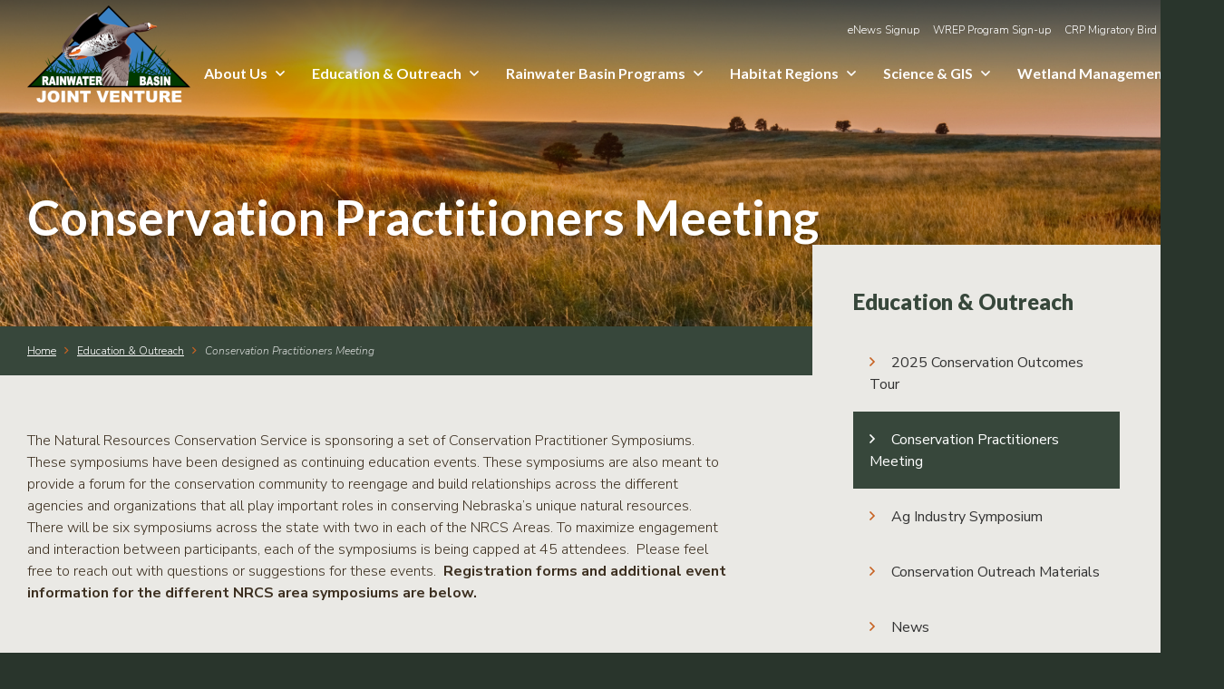

--- FILE ---
content_type: text/html; charset=UTF-8
request_url: https://www.rwbjv.org/education-outreach/conservation-practitioners-meeting/
body_size: 12147
content:
<!DOCTYPE html>
<html lang="en-US">
	<head>
		<meta charset="UTF-8">
		<meta http-equiv="X-UA-Compatible" content="IE=edge">
		<meta name="viewport" content="width=device-width, initial-scale=1">
		<!-- Developed by Provident Promotions | www.providentpro.com -->
		<meta name='robots' content='index, follow, max-image-preview:large, max-snippet:-1, max-video-preview:-1' />

	<!-- This site is optimized with the Yoast SEO plugin v26.2 - https://yoast.com/wordpress/plugins/seo/ -->
	<title>Conservation Practitioners Meeting - Rainwater Basin Joint Venture</title>
	<meta name="description" content="These symposiums are also meant to provide a forum for the conservation community to reengage and build relationships across the different agencies and organizations that all play important roles in conserving Nebraska’s unique natural resources." />
	<link rel="canonical" href="https://www.rwbjv.org/education-outreach/conservation-practitioners-meeting/" />
	<meta property="og:locale" content="en_US" />
	<meta property="og:type" content="article" />
	<meta property="og:title" content="Conservation Practitioners Meeting - Rainwater Basin Joint Venture" />
	<meta property="og:description" content="These symposiums are also meant to provide a forum for the conservation community to reengage and build relationships across the different agencies and organizations that all play important roles in conserving Nebraska’s unique natural resources." />
	<meta property="og:url" content="https://www.rwbjv.org/education-outreach/conservation-practitioners-meeting/" />
	<meta property="og:site_name" content="Rainwater Basin Joint Venture" />
	<meta property="article:modified_time" content="2023-08-23T20:26:29+00:00" />
	<meta name="twitter:card" content="summary_large_image" />
	<meta name="twitter:label1" content="Est. reading time" />
	<meta name="twitter:data1" content="1 minute" />
	<script type="application/ld+json" class="yoast-schema-graph">{"@context":"https://schema.org","@graph":[{"@type":"WebPage","@id":"https://www.rwbjv.org/education-outreach/conservation-practitioners-meeting/","url":"https://www.rwbjv.org/education-outreach/conservation-practitioners-meeting/","name":"Conservation Practitioners Meeting - Rainwater Basin Joint Venture","isPartOf":{"@id":"https://www.rwbjv.org/#website"},"datePublished":"2023-05-12T13:05:42+00:00","dateModified":"2023-08-23T20:26:29+00:00","description":"These symposiums are also meant to provide a forum for the conservation community to reengage and build relationships across the different agencies and organizations that all play important roles in conserving Nebraska’s unique natural resources.","breadcrumb":{"@id":"https://www.rwbjv.org/education-outreach/conservation-practitioners-meeting/#breadcrumb"},"inLanguage":"en-US","potentialAction":[{"@type":"ReadAction","target":["https://www.rwbjv.org/education-outreach/conservation-practitioners-meeting/"]}]},{"@type":"BreadcrumbList","@id":"https://www.rwbjv.org/education-outreach/conservation-practitioners-meeting/#breadcrumb","itemListElement":[{"@type":"ListItem","position":1,"name":"Home","item":"https://www.rwbjv.org/"},{"@type":"ListItem","position":2,"name":"Education &#038; Outreach","item":"https://www.rwbjv.org/education-outreach/"},{"@type":"ListItem","position":3,"name":"Conservation Practitioners Meeting"}]},{"@type":"WebSite","@id":"https://www.rwbjv.org/#website","url":"https://www.rwbjv.org/","name":"Rainwater Basin Joint Venture","description":"","potentialAction":[{"@type":"SearchAction","target":{"@type":"EntryPoint","urlTemplate":"https://www.rwbjv.org/?s={search_term_string}"},"query-input":{"@type":"PropertyValueSpecification","valueRequired":true,"valueName":"search_term_string"}}],"inLanguage":"en-US"}]}</script>
	<!-- / Yoast SEO plugin. -->


<link rel='dns-prefetch' href='//fonts.googleapis.com' />
<link rel="alternate" title="oEmbed (JSON)" type="application/json+oembed" href="https://www.rwbjv.org/wp-json/oembed/1.0/embed?url=https%3A%2F%2Fwww.rwbjv.org%2Feducation-outreach%2Fconservation-practitioners-meeting%2F" />
<link rel="alternate" title="oEmbed (XML)" type="text/xml+oembed" href="https://www.rwbjv.org/wp-json/oembed/1.0/embed?url=https%3A%2F%2Fwww.rwbjv.org%2Feducation-outreach%2Fconservation-practitioners-meeting%2F&#038;format=xml" />
<style id='wp-img-auto-sizes-contain-inline-css' type='text/css'>
img:is([sizes=auto i],[sizes^="auto," i]){contain-intrinsic-size:3000px 1500px}
/*# sourceURL=wp-img-auto-sizes-contain-inline-css */
</style>
<link rel='stylesheet' id='formidable-css' href='https://www.rwbjv.org/wp-content/plugins/formidable/css/formidableforms.css?ver=10241930' type='text/css' media='all' />
<link rel='stylesheet' id='siteorigin-panels-front-css' href='https://www.rwbjv.org/wp-content/plugins/siteorigin-panels/css/front-flex.min.css?ver=2.33.3' type='text/css' media='all' />
<link rel='stylesheet' id='font-awesome-css' href='https://www.rwbjv.org/wp-content/plugins/pro-framework/css/font-awesome/5/css/all.min.css?ver=5.15.4' type='text/css' media='all' />
<link rel='stylesheet' id='video-embeds-css' href='https://www.rwbjv.org/wp-content/plugins/pro-framework/css/video-embeds.css?ver=1.3.8' type='text/css' media='all' />
<link rel='stylesheet' id='normalize-css' href='https://www.rwbjv.org/wp-content/themes/rwbjv/css/normalize/normalize.min.css?ver=8.0.1' type='text/css' media='all' />
<link rel='stylesheet' id='fancybox-css' href='https://www.rwbjv.org/wp-content/themes/rwbjv/js/fancybox/jquery.fancybox.min.css?ver=3.5.7' type='text/css' media='all' />
<link rel='stylesheet' id='slick-css' href='https://www.rwbjv.org/wp-content/themes/rwbjv/js/slick/slick.css?ver=1.8.1' type='text/css' media='all' />
<link rel='stylesheet' id='google-fonts-css' href='https://fonts.googleapis.com/css?family=Lato%3A300%2C300i%2C400%2C400i%2C700%2C700i%2C900%2C900i%7CNunito+Sans%3A300%2C300i%2C400%2C400i%2C600%2C600i%2C700%2C700i&#038;ver=6.9' type='text/css' media='all' />
<link rel='stylesheet' id='theme-css' href='https://www.rwbjv.org/wp-content/themes/rwbjv/style.css?ver=1.0.0' type='text/css' media='all' />
<link rel='stylesheet' id='page-builder-overlay-css' href='https://www.rwbjv.org/wp-content/plugins/pro-framework/css/page-builder-overlay.css?ver=1.3.8' type='text/css' media='all' />
<script type="text/javascript" src="https://www.rwbjv.org/wp-includes/js/jquery/jquery.min.js?ver=3.7.1" id="jquery-core-js"></script>
<script type="text/javascript" src="https://www.rwbjv.org/wp-includes/js/jquery/jquery-migrate.min.js?ver=3.4.1" id="jquery-migrate-js"></script>
<link rel="https://api.w.org/" href="https://www.rwbjv.org/wp-json/" /><link rel="alternate" title="JSON" type="application/json" href="https://www.rwbjv.org/wp-json/wp/v2/pages/3682" /><script>document.documentElement.className += " js";</script>
			<script async src="https://www.googletagmanager.com/gtag/js?id=G-DR2F7B0JQK"></script>
			<script>
				window.dataLayer = window.dataLayer || [];
				function gtag(){dataLayer.push(arguments);}
				gtag('js', new Date());

				gtag('config', 'G-DR2F7B0JQK');
			</script>
			<style media="all" id="siteorigin-panels-layouts-head">/* Layout 3682 */ #pgc-3682-0-0 , #pgc-3682-1-0 { width:100%;width:calc(100% - ( 0 * 90px ) ) } #pg-3682-0 , #pl-3682 .so-panel { margin-bottom:60px } #pl-3682 .so-panel:last-of-type { margin-bottom:0px } #pg-3682-0.panel-has-style > .panel-row-style, #pg-3682-0.panel-no-style , #pg-3682-1.panel-has-style > .panel-row-style, #pg-3682-1.panel-no-style { -webkit-align-items:flex-start;align-items:flex-start } @media (max-width:991px){ #pg-3682-0.panel-no-style, #pg-3682-0.panel-has-style > .panel-row-style, #pg-3682-0 , #pg-3682-1.panel-no-style, #pg-3682-1.panel-has-style > .panel-row-style, #pg-3682-1 { -webkit-flex-direction:column;-ms-flex-direction:column;flex-direction:column } #pg-3682-0 > .panel-grid-cell , #pg-3682-0 > .panel-row-style > .panel-grid-cell , #pg-3682-1 > .panel-grid-cell , #pg-3682-1 > .panel-row-style > .panel-grid-cell { width:100%;margin-right:0 } #pl-3682 .panel-grid-cell { padding:0 } #pl-3682 .panel-grid .panel-grid-cell-empty { display:none } #pl-3682 .panel-grid .panel-grid-cell-mobile-last { margin-bottom:0px }  } </style><link rel="icon" href="https://www.rwbjv.org/wp-content/uploads/cropped-site-icon-32x32.png" sizes="32x32" />
<link rel="icon" href="https://www.rwbjv.org/wp-content/uploads/cropped-site-icon-192x192.png" sizes="192x192" />
<link rel="apple-touch-icon" href="https://www.rwbjv.org/wp-content/uploads/cropped-site-icon-180x180.png" />
<meta name="msapplication-TileImage" content="https://www.rwbjv.org/wp-content/uploads/cropped-site-icon-270x270.png" />
	<style id='global-styles-inline-css' type='text/css'>
:root{--wp--preset--aspect-ratio--square: 1;--wp--preset--aspect-ratio--4-3: 4/3;--wp--preset--aspect-ratio--3-4: 3/4;--wp--preset--aspect-ratio--3-2: 3/2;--wp--preset--aspect-ratio--2-3: 2/3;--wp--preset--aspect-ratio--16-9: 16/9;--wp--preset--aspect-ratio--9-16: 9/16;--wp--preset--color--black: #000000;--wp--preset--color--cyan-bluish-gray: #abb8c3;--wp--preset--color--white: #ffffff;--wp--preset--color--pale-pink: #f78da7;--wp--preset--color--vivid-red: #cf2e2e;--wp--preset--color--luminous-vivid-orange: #ff6900;--wp--preset--color--luminous-vivid-amber: #fcb900;--wp--preset--color--light-green-cyan: #7bdcb5;--wp--preset--color--vivid-green-cyan: #00d084;--wp--preset--color--pale-cyan-blue: #8ed1fc;--wp--preset--color--vivid-cyan-blue: #0693e3;--wp--preset--color--vivid-purple: #9b51e0;--wp--preset--gradient--vivid-cyan-blue-to-vivid-purple: linear-gradient(135deg,rgb(6,147,227) 0%,rgb(155,81,224) 100%);--wp--preset--gradient--light-green-cyan-to-vivid-green-cyan: linear-gradient(135deg,rgb(122,220,180) 0%,rgb(0,208,130) 100%);--wp--preset--gradient--luminous-vivid-amber-to-luminous-vivid-orange: linear-gradient(135deg,rgb(252,185,0) 0%,rgb(255,105,0) 100%);--wp--preset--gradient--luminous-vivid-orange-to-vivid-red: linear-gradient(135deg,rgb(255,105,0) 0%,rgb(207,46,46) 100%);--wp--preset--gradient--very-light-gray-to-cyan-bluish-gray: linear-gradient(135deg,rgb(238,238,238) 0%,rgb(169,184,195) 100%);--wp--preset--gradient--cool-to-warm-spectrum: linear-gradient(135deg,rgb(74,234,220) 0%,rgb(151,120,209) 20%,rgb(207,42,186) 40%,rgb(238,44,130) 60%,rgb(251,105,98) 80%,rgb(254,248,76) 100%);--wp--preset--gradient--blush-light-purple: linear-gradient(135deg,rgb(255,206,236) 0%,rgb(152,150,240) 100%);--wp--preset--gradient--blush-bordeaux: linear-gradient(135deg,rgb(254,205,165) 0%,rgb(254,45,45) 50%,rgb(107,0,62) 100%);--wp--preset--gradient--luminous-dusk: linear-gradient(135deg,rgb(255,203,112) 0%,rgb(199,81,192) 50%,rgb(65,88,208) 100%);--wp--preset--gradient--pale-ocean: linear-gradient(135deg,rgb(255,245,203) 0%,rgb(182,227,212) 50%,rgb(51,167,181) 100%);--wp--preset--gradient--electric-grass: linear-gradient(135deg,rgb(202,248,128) 0%,rgb(113,206,126) 100%);--wp--preset--gradient--midnight: linear-gradient(135deg,rgb(2,3,129) 0%,rgb(40,116,252) 100%);--wp--preset--font-size--small: 13px;--wp--preset--font-size--medium: 20px;--wp--preset--font-size--large: 36px;--wp--preset--font-size--x-large: 42px;--wp--preset--spacing--20: 0.44rem;--wp--preset--spacing--30: 0.67rem;--wp--preset--spacing--40: 1rem;--wp--preset--spacing--50: 1.5rem;--wp--preset--spacing--60: 2.25rem;--wp--preset--spacing--70: 3.38rem;--wp--preset--spacing--80: 5.06rem;--wp--preset--shadow--natural: 6px 6px 9px rgba(0, 0, 0, 0.2);--wp--preset--shadow--deep: 12px 12px 50px rgba(0, 0, 0, 0.4);--wp--preset--shadow--sharp: 6px 6px 0px rgba(0, 0, 0, 0.2);--wp--preset--shadow--outlined: 6px 6px 0px -3px rgb(255, 255, 255), 6px 6px rgb(0, 0, 0);--wp--preset--shadow--crisp: 6px 6px 0px rgb(0, 0, 0);}:where(.is-layout-flex){gap: 0.5em;}:where(.is-layout-grid){gap: 0.5em;}body .is-layout-flex{display: flex;}.is-layout-flex{flex-wrap: wrap;align-items: center;}.is-layout-flex > :is(*, div){margin: 0;}body .is-layout-grid{display: grid;}.is-layout-grid > :is(*, div){margin: 0;}:where(.wp-block-columns.is-layout-flex){gap: 2em;}:where(.wp-block-columns.is-layout-grid){gap: 2em;}:where(.wp-block-post-template.is-layout-flex){gap: 1.25em;}:where(.wp-block-post-template.is-layout-grid){gap: 1.25em;}.has-black-color{color: var(--wp--preset--color--black) !important;}.has-cyan-bluish-gray-color{color: var(--wp--preset--color--cyan-bluish-gray) !important;}.has-white-color{color: var(--wp--preset--color--white) !important;}.has-pale-pink-color{color: var(--wp--preset--color--pale-pink) !important;}.has-vivid-red-color{color: var(--wp--preset--color--vivid-red) !important;}.has-luminous-vivid-orange-color{color: var(--wp--preset--color--luminous-vivid-orange) !important;}.has-luminous-vivid-amber-color{color: var(--wp--preset--color--luminous-vivid-amber) !important;}.has-light-green-cyan-color{color: var(--wp--preset--color--light-green-cyan) !important;}.has-vivid-green-cyan-color{color: var(--wp--preset--color--vivid-green-cyan) !important;}.has-pale-cyan-blue-color{color: var(--wp--preset--color--pale-cyan-blue) !important;}.has-vivid-cyan-blue-color{color: var(--wp--preset--color--vivid-cyan-blue) !important;}.has-vivid-purple-color{color: var(--wp--preset--color--vivid-purple) !important;}.has-black-background-color{background-color: var(--wp--preset--color--black) !important;}.has-cyan-bluish-gray-background-color{background-color: var(--wp--preset--color--cyan-bluish-gray) !important;}.has-white-background-color{background-color: var(--wp--preset--color--white) !important;}.has-pale-pink-background-color{background-color: var(--wp--preset--color--pale-pink) !important;}.has-vivid-red-background-color{background-color: var(--wp--preset--color--vivid-red) !important;}.has-luminous-vivid-orange-background-color{background-color: var(--wp--preset--color--luminous-vivid-orange) !important;}.has-luminous-vivid-amber-background-color{background-color: var(--wp--preset--color--luminous-vivid-amber) !important;}.has-light-green-cyan-background-color{background-color: var(--wp--preset--color--light-green-cyan) !important;}.has-vivid-green-cyan-background-color{background-color: var(--wp--preset--color--vivid-green-cyan) !important;}.has-pale-cyan-blue-background-color{background-color: var(--wp--preset--color--pale-cyan-blue) !important;}.has-vivid-cyan-blue-background-color{background-color: var(--wp--preset--color--vivid-cyan-blue) !important;}.has-vivid-purple-background-color{background-color: var(--wp--preset--color--vivid-purple) !important;}.has-black-border-color{border-color: var(--wp--preset--color--black) !important;}.has-cyan-bluish-gray-border-color{border-color: var(--wp--preset--color--cyan-bluish-gray) !important;}.has-white-border-color{border-color: var(--wp--preset--color--white) !important;}.has-pale-pink-border-color{border-color: var(--wp--preset--color--pale-pink) !important;}.has-vivid-red-border-color{border-color: var(--wp--preset--color--vivid-red) !important;}.has-luminous-vivid-orange-border-color{border-color: var(--wp--preset--color--luminous-vivid-orange) !important;}.has-luminous-vivid-amber-border-color{border-color: var(--wp--preset--color--luminous-vivid-amber) !important;}.has-light-green-cyan-border-color{border-color: var(--wp--preset--color--light-green-cyan) !important;}.has-vivid-green-cyan-border-color{border-color: var(--wp--preset--color--vivid-green-cyan) !important;}.has-pale-cyan-blue-border-color{border-color: var(--wp--preset--color--pale-cyan-blue) !important;}.has-vivid-cyan-blue-border-color{border-color: var(--wp--preset--color--vivid-cyan-blue) !important;}.has-vivid-purple-border-color{border-color: var(--wp--preset--color--vivid-purple) !important;}.has-vivid-cyan-blue-to-vivid-purple-gradient-background{background: var(--wp--preset--gradient--vivid-cyan-blue-to-vivid-purple) !important;}.has-light-green-cyan-to-vivid-green-cyan-gradient-background{background: var(--wp--preset--gradient--light-green-cyan-to-vivid-green-cyan) !important;}.has-luminous-vivid-amber-to-luminous-vivid-orange-gradient-background{background: var(--wp--preset--gradient--luminous-vivid-amber-to-luminous-vivid-orange) !important;}.has-luminous-vivid-orange-to-vivid-red-gradient-background{background: var(--wp--preset--gradient--luminous-vivid-orange-to-vivid-red) !important;}.has-very-light-gray-to-cyan-bluish-gray-gradient-background{background: var(--wp--preset--gradient--very-light-gray-to-cyan-bluish-gray) !important;}.has-cool-to-warm-spectrum-gradient-background{background: var(--wp--preset--gradient--cool-to-warm-spectrum) !important;}.has-blush-light-purple-gradient-background{background: var(--wp--preset--gradient--blush-light-purple) !important;}.has-blush-bordeaux-gradient-background{background: var(--wp--preset--gradient--blush-bordeaux) !important;}.has-luminous-dusk-gradient-background{background: var(--wp--preset--gradient--luminous-dusk) !important;}.has-pale-ocean-gradient-background{background: var(--wp--preset--gradient--pale-ocean) !important;}.has-electric-grass-gradient-background{background: var(--wp--preset--gradient--electric-grass) !important;}.has-midnight-gradient-background{background: var(--wp--preset--gradient--midnight) !important;}.has-small-font-size{font-size: var(--wp--preset--font-size--small) !important;}.has-medium-font-size{font-size: var(--wp--preset--font-size--medium) !important;}.has-large-font-size{font-size: var(--wp--preset--font-size--large) !important;}.has-x-large-font-size{font-size: var(--wp--preset--font-size--x-large) !important;}
/*# sourceURL=global-styles-inline-css */
</style>
<link rel='stylesheet' id='sections-widget-css' href='https://www.rwbjv.org/wp-content/themes/rwbjv/widgets/sections/css/style.css?ver=1.0.0' type='text/css' media='all' />
</head>
	<body class="wp-singular page-template-default page page-id-3682 page-child parent-pageid-220 wp-theme-rwbjv siteorigin-panels siteorigin-panels-before-js">
		<div id="page">
			<div id="mobile-menu">
				<a href="#" class="close"></a>
									<div class="primary-menu">
						<ul>
							<li id="menu-item-215" class="menu-item menu-item-type-post_type menu-item-object-page menu-item-has-children menu-item-215"><a href="https://www.rwbjv.org/about-us/">About Us</a>
<ul class="sub-menu">
	<li id="menu-item-218" class="menu-item menu-item-type-post_type menu-item-object-page menu-item-218"><a href="https://www.rwbjv.org/about-us/who-we-are/">Who We Are</a></li>
	<li id="menu-item-219" class="menu-item menu-item-type-post_type menu-item-object-page menu-item-219"><a href="https://www.rwbjv.org/about-us/history-background/">History &#038; Background</a></li>
	<li id="menu-item-3146" class="menu-item menu-item-type-post_type menu-item-object-page menu-item-3146"><a href="https://www.rwbjv.org/about-us/career-opportunities/">Career Opportunities</a></li>
	<li id="menu-item-217" class="menu-item menu-item-type-post_type menu-item-object-page menu-item-217"><a href="https://www.rwbjv.org/about-us/our-partners/">Our Partners</a></li>
	<li id="menu-item-216" class="menu-item menu-item-type-post_type menu-item-object-page menu-item-216"><a href="https://www.rwbjv.org/about-us/contact-us/">Contact Us</a></li>
	<li id="menu-item-3863" class="menu-item menu-item-type-post_type menu-item-object-page menu-item-3863"><a href="https://www.rwbjv.org/about-us/workgrouplists/">Conservation Distribution Lists</a></li>
</ul>
</li>
<li id="menu-item-228" class="menu-item menu-item-type-post_type menu-item-object-page current-page-ancestor current-menu-ancestor current-menu-parent current-page-parent current_page_parent current_page_ancestor menu-item-has-children menu-item-228"><a href="https://www.rwbjv.org/education-outreach/">Education &#038; Outreach</a>
<ul class="sub-menu">
	<li id="menu-item-231" class="menu-item menu-item-type-post_type menu-item-object-page menu-item-231"><a href="https://www.rwbjv.org/education-outreach/news/">News</a></li>
	<li id="menu-item-230" class="menu-item menu-item-type-post_type menu-item-object-page menu-item-230"><a href="https://www.rwbjv.org/education-outreach/partnership-updates/">Project Updates</a></li>
	<li id="menu-item-3848" class="menu-item menu-item-type-post_type menu-item-object-page menu-item-3848"><a href="https://www.rwbjv.org/education-outreach/outreach-materials/">Conservation Outreach Materials</a></li>
	<li id="menu-item-4046" class="menu-item menu-item-type-post_type menu-item-object-page menu-item-4046"><a href="https://www.rwbjv.org/education-outreach/ag-industry-symposium/">Ag Industry Symposium</a></li>
	<li id="menu-item-229" class="menu-item menu-item-type-post_type menu-item-object-page menu-item-229"><a href="https://www.rwbjv.org/education-outreach/info-seminars/">Info Seminars</a></li>
	<li id="menu-item-323" class="menu-item menu-item-type-post_type menu-item-object-page menu-item-323"><a href="https://www.rwbjv.org/education-outreach/reports/">Reports</a></li>
	<li id="menu-item-3687" class="menu-item menu-item-type-post_type menu-item-object-page current-menu-item page_item page-item-3682 current_page_item menu-item-3687"><a href="https://www.rwbjv.org/education-outreach/conservation-practitioners-meeting/" aria-current="page">Conservation Practitioners Meeting</a></li>
	<li id="menu-item-3342" class="menu-item menu-item-type-post_type menu-item-object-page menu-item-3342"><a href="https://www.rwbjv.org/education-outreach/acep_workshop/">2025 ACEP Workshop</a></li>
	<li id="menu-item-4182" class="menu-item menu-item-type-post_type menu-item-object-page menu-item-4182"><a href="https://www.rwbjv.org/education-outreach/2025-conservation-outcomes-tour/">2025 Conservation Outcomes Tour</a></li>
</ul>
</li>
<li id="menu-item-350" class="menu-item menu-item-type-post_type menu-item-object-page menu-item-has-children menu-item-350"><a href="https://www.rwbjv.org/rainwater-basin-programs/">Rainwater Basin Programs</a>
<ul class="sub-menu">
	<li id="menu-item-358" class="menu-item menu-item-type-post_type menu-item-object-page menu-item-358"><a href="https://www.rwbjv.org/rainwater-basin-programs/crp-safe-signup/">CRP Migratory Bird SAFE Signup</a></li>
	<li id="menu-item-357" class="menu-item menu-item-type-post_type menu-item-object-page menu-item-357"><a href="https://www.rwbjv.org/rainwater-basin-programs/wrep-program-signup/">WREP Program Sign-up</a></li>
	<li id="menu-item-356" class="menu-item menu-item-type-post_type menu-item-object-page menu-item-356"><a href="https://www.rwbjv.org/rainwater-basin-programs/fill-an-irrigation-reuse-pit/">Fill an Irrigation Reuse Pit</a></li>
	<li id="menu-item-355" class="menu-item menu-item-type-post_type menu-item-object-page menu-item-355"><a href="https://www.rwbjv.org/rainwater-basin-programs/transition-flood-prone-land-to-forage-production/">Transition Flood-Prone Land to Forage Production</a></li>
	<li id="menu-item-354" class="break menu-item menu-item-type-post_type menu-item-object-page menu-item-354"><a href="https://www.rwbjv.org/rainwater-basin-programs/nebraskagrazingexchange/">Nebraska Grazing Exchange</a></li>
	<li id="menu-item-353" class="menu-item menu-item-type-post_type menu-item-object-page menu-item-353"><a href="https://www.rwbjv.org/rainwater-basin-programs/add-grazing-infrastructure/">Add Grazing Infrastructure</a></li>
	<li id="menu-item-352" class="menu-item menu-item-type-post_type menu-item-object-page menu-item-352"><a href="https://www.rwbjv.org/rainwater-basin-programs/trade-or-sell-flood-prone-land/">Trade or Sell Flood-Prone Land</a></li>
	<li id="menu-item-351" class="menu-item menu-item-type-post_type menu-item-object-page menu-item-351"><a href="https://www.rwbjv.org/rainwater-basin-programs/manage-wetland-vegetation/">Manage Wetland Vegetation</a></li>
</ul>
</li>
<li id="menu-item-17" class="menu-item menu-item-type-custom menu-item-object-custom menu-item-has-children menu-item-17"><a href="#">Habitat Regions</a>
<ul class="sub-menu">
	<li id="menu-item-90" class="menu-item menu-item-type-post_type menu-item-object-region menu-item-90"><a href="https://www.rwbjv.org/region/central-loess-hills/">Central Loess Hills</a></li>
	<li id="menu-item-91" class="menu-item menu-item-type-post_type menu-item-object-region menu-item-91"><a href="https://www.rwbjv.org/region/missouri-river-region/">Missouri River Region</a></li>
	<li id="menu-item-92" class="menu-item menu-item-type-post_type menu-item-object-region menu-item-92"><a href="https://www.rwbjv.org/region/northeast-prairies-elkhorn-river-region/">Northeast Prairies/Elkhorn River Region</a></li>
	<li id="menu-item-93" class="menu-item menu-item-type-post_type menu-item-object-region menu-item-93"><a href="https://www.rwbjv.org/region/platte-river-valley/">Platte River Valley</a></li>
	<li id="menu-item-94" class="break menu-item menu-item-type-post_type menu-item-object-region menu-item-94"><a href="https://www.rwbjv.org/region/rainwater-basin/">Rainwater Basin</a></li>
	<li id="menu-item-95" class="menu-item menu-item-type-post_type menu-item-object-region menu-item-95"><a href="https://www.rwbjv.org/region/republican-river-blue-river-drainages-and-loess-canyons/">Republican River/Blue River Drainages and Loess Canyons</a></li>
	<li id="menu-item-96" class="menu-item menu-item-type-post_type menu-item-object-region menu-item-96"><a href="https://www.rwbjv.org/region/sandhills-region/">Sandhills Region</a></li>
	<li id="menu-item-97" class="menu-item menu-item-type-post_type menu-item-object-region menu-item-97"><a href="https://www.rwbjv.org/region/verdigris-bazile-creek-drainages/">Verdigris-Bazile Creek Drainages</a></li>
</ul>
</li>
<li id="menu-item-240" class="menu-item menu-item-type-post_type menu-item-object-page menu-item-has-children menu-item-240"><a href="https://www.rwbjv.org/education-outreach/outreach-materials/science-gis/">Science &#038; GIS</a>
<ul class="sub-menu">
	<li id="menu-item-242" class="menu-item menu-item-type-post_type menu-item-object-page menu-item-242"><a href="https://www.rwbjv.org/education-outreach/outreach-materials/science-gis/science-library/">Science Library &#038; GIS</a></li>
	<li id="menu-item-4207" class="menu-item menu-item-type-post_type menu-item-object-page menu-item-4207"><a href="https://www.rwbjv.org/education-outreach/outreach-materials/science-gis/science-to-solutions/">Science To Solutions</a></li>
	<li id="menu-item-241" class="menu-item menu-item-type-post_type menu-item-object-page menu-item-241"><a href="https://www.rwbjv.org/education-outreach/outreach-materials/science-gis/joint-venture-plans/">Rainwater Basin Joint Venture Plans</a></li>
</ul>
</li>
<li id="menu-item-3585" class="menu-item menu-item-type-post_type menu-item-object-page menu-item-3585"><a href="https://www.rwbjv.org/wetland-management/">Wetland Management</a></li>
						</ul>
					</div><!-- .primary-menu -->
										<div class="secondary-menu">
						<ul>
							<li id="menu-item-147" class="menu-item menu-item-type-custom menu-item-object-custom menu-item-147"><a href="https://lp.constantcontactpages.com/sl/F7dqrNc">eNews Signup</a></li>
<li id="menu-item-636" class="menu-item menu-item-type-post_type menu-item-object-page menu-item-636"><a href="https://www.rwbjv.org/rainwater-basin-programs/wrep-program-signup/">WREP Program Sign-up</a></li>
<li id="menu-item-635" class="menu-item menu-item-type-post_type menu-item-object-page menu-item-635"><a href="https://www.rwbjv.org/rainwater-basin-programs/crp-safe-signup/">CRP Migratory Bird SAFE Signup</a></li>
						</ul>
					</div><!-- .secondary-menu -->
									<div class="search">
					<form action="https://www.rwbjv.org/" method="get">
						<input type="text" name="s" placeholder="Search here...">
						<button type="submit"><i class="fas fa-search"></i></button>
					</form>
				</div><!-- .search -->
			</div><!-- #mobile-menu -->
			<div id="header">
				<div class="container">
					<div class="row">
						<div class="logo">
							<a href="https://www.rwbjv.org"></a>
						</div><!-- .logo -->
						<div class="menus">
															<div class="secondary-menu">
									<ul>
										<li class="menu-item menu-item-type-custom menu-item-object-custom menu-item-147"><a href="https://lp.constantcontactpages.com/sl/F7dqrNc">eNews Signup</a></li>
<li class="menu-item menu-item-type-post_type menu-item-object-page menu-item-636"><a href="https://www.rwbjv.org/rainwater-basin-programs/wrep-program-signup/">WREP Program Sign-up</a></li>
<li class="menu-item menu-item-type-post_type menu-item-object-page menu-item-635"><a href="https://www.rwbjv.org/rainwater-basin-programs/crp-safe-signup/">CRP Migratory Bird SAFE Signup</a></li>
									</ul>
								</div><!-- .secondary-menu -->
																<div class="primary-menu">
									<ul>
										<li class=" menu-item menu-item-type-post_type menu-item-object-page menu-item-has-children"><a href="https://www.rwbjv.org/about-us/">About Us</a><ul class="sub-menu"><li class=" menu-item menu-item-type-post_type menu-item-object-page"><a href="https://www.rwbjv.org/about-us/who-we-are/">Who We Are</a></li><li class=" menu-item menu-item-type-post_type menu-item-object-page"><a href="https://www.rwbjv.org/about-us/history-background/">History &#038; Background</a></li><li class=" menu-item menu-item-type-post_type menu-item-object-page"><a href="https://www.rwbjv.org/about-us/career-opportunities/">Career Opportunities</a></li><li class=" menu-item menu-item-type-post_type menu-item-object-page"><a href="https://www.rwbjv.org/about-us/our-partners/">Our Partners</a></li><li class=" menu-item menu-item-type-post_type menu-item-object-page"><a href="https://www.rwbjv.org/about-us/contact-us/">Contact Us</a></li><li class=" menu-item menu-item-type-post_type menu-item-object-page"><a href="https://www.rwbjv.org/about-us/workgrouplists/">Conservation Distribution Lists</a></li></ul></li><li class=" menu-item menu-item-type-post_type menu-item-object-page current-page-ancestor current-menu-ancestor current-menu-parent current-page-parent current_page_parent current_page_ancestor menu-item-has-children"><a href="https://www.rwbjv.org/education-outreach/">Education &#038; Outreach</a><ul class="sub-menu"><li class=" menu-item menu-item-type-post_type menu-item-object-page"><a href="https://www.rwbjv.org/education-outreach/news/">News</a></li><li class=" menu-item menu-item-type-post_type menu-item-object-page"><a href="https://www.rwbjv.org/education-outreach/partnership-updates/">Project Updates</a></li><li class=" menu-item menu-item-type-post_type menu-item-object-page"><a href="https://www.rwbjv.org/education-outreach/outreach-materials/">Conservation Outreach Materials</a></li><li class=" menu-item menu-item-type-post_type menu-item-object-page"><a href="https://www.rwbjv.org/education-outreach/ag-industry-symposium/">Ag Industry Symposium</a></li><li class=" menu-item menu-item-type-post_type menu-item-object-page"><a href="https://www.rwbjv.org/education-outreach/info-seminars/">Info Seminars</a></li><li class=" menu-item menu-item-type-post_type menu-item-object-page"><a href="https://www.rwbjv.org/education-outreach/reports/">Reports</a></li><li class=" menu-item menu-item-type-post_type menu-item-object-page current-menu-item page_item page-item-3682 current_page_item"><a href="https://www.rwbjv.org/education-outreach/conservation-practitioners-meeting/">Conservation Practitioners Meeting</a></li><li class=" menu-item menu-item-type-post_type menu-item-object-page"><a href="https://www.rwbjv.org/education-outreach/acep_workshop/">2025 ACEP Workshop</a></li><li class=" menu-item menu-item-type-post_type menu-item-object-page"><a href="https://www.rwbjv.org/education-outreach/2025-conservation-outcomes-tour/">2025 Conservation Outcomes Tour</a></li></ul></li><li class=" menu-item menu-item-type-post_type menu-item-object-page menu-item-has-children has-mega-menu"><a href="https://www.rwbjv.org/rainwater-basin-programs/">Rainwater Basin Programs</a><div class="mega-menu"><div class="row"><div class="parent column">Rainwater Basin Programs</div><div class="column"><ul class="sub-menu"><li class=" menu-item menu-item-type-post_type menu-item-object-page"><a href="https://www.rwbjv.org/rainwater-basin-programs/crp-safe-signup/">CRP Migratory Bird SAFE Signup</a></li><li class=" menu-item menu-item-type-post_type menu-item-object-page"><a href="https://www.rwbjv.org/rainwater-basin-programs/wrep-program-signup/">WREP Program Sign-up</a></li><li class=" menu-item menu-item-type-post_type menu-item-object-page"><a href="https://www.rwbjv.org/rainwater-basin-programs/fill-an-irrigation-reuse-pit/">Fill an Irrigation Reuse Pit</a></li><li class=" menu-item menu-item-type-post_type menu-item-object-page"><a href="https://www.rwbjv.org/rainwater-basin-programs/transition-flood-prone-land-to-forage-production/">Transition Flood-Prone Land to Forage Production</a></li></ul></div><div class="column"><ul class="sub-menu"><li class="break menu-item menu-item-type-post_type menu-item-object-page"><a href="https://www.rwbjv.org/rainwater-basin-programs/nebraskagrazingexchange/">Nebraska Grazing Exchange</a></li><li class=" menu-item menu-item-type-post_type menu-item-object-page"><a href="https://www.rwbjv.org/rainwater-basin-programs/add-grazing-infrastructure/">Add Grazing Infrastructure</a></li><li class=" menu-item menu-item-type-post_type menu-item-object-page"><a href="https://www.rwbjv.org/rainwater-basin-programs/trade-or-sell-flood-prone-land/">Trade or Sell Flood-Prone Land</a></li><li class=" menu-item menu-item-type-post_type menu-item-object-page"><a href="https://www.rwbjv.org/rainwater-basin-programs/manage-wetland-vegetation/">Manage Wetland Vegetation</a></li></ul></div><div class="callout column"><a href="https://www.rwbjv.org/science-gis/science-library/"><img src="https://www.rwbjv.org/wp-content/uploads/butterfly-callout-360x240.jpg"><span>Science Library</span></a></div></div></div></li><li class=" menu-item menu-item-type-custom menu-item-object-custom menu-item-has-children has-mega-menu"><a href="#">Habitat Regions</a><div class="mega-menu"><div class="row"><div class="parent column">Habitat Regions</div><div class="column"><ul class="sub-menu"><li class=" menu-item menu-item-type-post_type menu-item-object-region"><a href="https://www.rwbjv.org/region/central-loess-hills/">Central Loess Hills</a></li><li class=" menu-item menu-item-type-post_type menu-item-object-region"><a href="https://www.rwbjv.org/region/missouri-river-region/">Missouri River Region</a></li><li class=" menu-item menu-item-type-post_type menu-item-object-region"><a href="https://www.rwbjv.org/region/northeast-prairies-elkhorn-river-region/">Northeast Prairies/Elkhorn River Region</a></li><li class=" menu-item menu-item-type-post_type menu-item-object-region"><a href="https://www.rwbjv.org/region/platte-river-valley/">Platte River Valley</a></li></ul></div><div class="column"><ul class="sub-menu"><li class="break menu-item menu-item-type-post_type menu-item-object-region"><a href="https://www.rwbjv.org/region/rainwater-basin/">Rainwater Basin</a></li><li class=" menu-item menu-item-type-post_type menu-item-object-region"><a href="https://www.rwbjv.org/region/republican-river-blue-river-drainages-and-loess-canyons/">Republican River/Blue River Drainages and Loess Canyons</a></li><li class=" menu-item menu-item-type-post_type menu-item-object-region"><a href="https://www.rwbjv.org/region/sandhills-region/">Sandhills Region</a></li><li class=" menu-item menu-item-type-post_type menu-item-object-region"><a href="https://www.rwbjv.org/region/verdigris-bazile-creek-drainages/">Verdigris-Bazile Creek Drainages</a></li></ul></div><div class="callout column"><a href="#enews-signup"><img src="https://www.rwbjv.org/wp-content/uploads/cranes-callout-360x240.jpg"><span>eNews Signup</span></a></div></div></div></li><li class=" menu-item menu-item-type-post_type menu-item-object-page menu-item-has-children"><a href="https://www.rwbjv.org/education-outreach/outreach-materials/science-gis/">Science &#038; GIS</a><ul class="sub-menu"><li class=" menu-item menu-item-type-post_type menu-item-object-page"><a href="https://www.rwbjv.org/education-outreach/outreach-materials/science-gis/science-library/">Science Library &#038; GIS</a></li><li class=" menu-item menu-item-type-post_type menu-item-object-page"><a href="https://www.rwbjv.org/education-outreach/outreach-materials/science-gis/science-to-solutions/">Science To Solutions</a></li><li class=" menu-item menu-item-type-post_type menu-item-object-page"><a href="https://www.rwbjv.org/education-outreach/outreach-materials/science-gis/joint-venture-plans/">Rainwater Basin Joint Venture Plans</a></li></ul></li><li class=" menu-item menu-item-type-post_type menu-item-object-page"><a href="https://www.rwbjv.org/wetland-management/">Wetland Management</a></li>										<li class="search">
											<a href="#"><i class="fas fa-search"></i></a>
											<form action="https://www.rwbjv.org/" method="get">
												<input type="text" name="s" placeholder="Search here...">
												<button type="submit"><i class="fas fa-search"></i></button>
											</form>
										</li><!-- .search -->
									</ul>
								</div><!-- .primary-menu -->

								<div class="mobile-menu-toggle">
									<a href="#"><i class="fas fa-bars"></i></a>
								</div><!-- .mobile-menu-toggle -->
														</div><!-- .menus -->
					</div><!-- .row -->
				</div><!-- .container -->
			</div><!-- #header -->	<div id="subheader">
					<div class="image" style="background-image:url('https://www.rwbjv.org/wp-content/uploads/header-1-1920x480.jpg');"></div>
			<div class="gradient"></div>
					<div class="content">
			<div class="container">
									<h1>Conservation Practitioners Meeting</h1>
								</div><!-- .container -->
		</div><!-- .content -->
	</div><!-- #subheader -->
	<div id="body">
			<div id="sidebar-container">
			<div id="main">
									<div id="breadcrumbs" class="push-right">
						<span><span><a href="https://www.rwbjv.org/">Home</a></span> <i class="far fa-angle-right"></i> <span><a href="https://www.rwbjv.org/education-outreach/">Education &#038; Outreach</a></span> <i class="far fa-angle-right"></i> <span class="breadcrumb_last" aria-current="page">Conservation Practitioners Meeting</span></span>					</div><!-- #breadcrumbs -->
									<div id="content" class="push-right">
					<div id="pl-3682"  class="panel-layout" ><div id="pg-3682-0"  class="panel-grid panel-no-style" ><div id="pgc-3682-0-0"  class="panel-grid-cell" ><div id="panel-3682-0-0-0" class="so-panel widget widget_sow-editor panel-first-child panel-last-child" data-index="0" ><div
			
			class="so-widget-sow-editor so-widget-sow-editor-base"
			
		>
<div class="siteorigin-widget-tinymce textwidget">
	<p>The Natural Resources Conservation Service is sponsoring a set of Conservation Practitioner Symposiums. These symposiums have been designed as continuing education events. These symposiums are also meant to provide a forum for the conservation community to reengage and build relationships across the different agencies and organizations that all play important roles in conserving Nebraska’s unique natural resources.  There will be six symposiums across the state with two in each of the NRCS Areas. To maximize engagement and interaction between participants, each of the symposiums is being capped at 45 attendees.  Please feel free to reach out with questions or suggestions for these events.  <strong>Registration forms and additional event information for the different NRCS area symposiums are below. </strong></p>
</div>
</div></div></div></div><div id="pg-3682-1"  class="panel-grid panel-no-style" ><div id="pgc-3682-1-0"  class="panel-grid-cell" ><div id="panel-3682-1-0-0" class="so-panel widget widget_sections sections-widget panel-first-child panel-last-child" data-index="1" ><div
			
			class="so-widget-sections so-widget-sections-default-d75171398898-3682"
			
		>	<div class="accordion">
						<a href="#" class="toggle">August 8th - Calamus Outfitters - Burwell, NE</a>
				<div class="content">
					<div id="pl-6975157402db5"  class="panel-layout" ><div id="pg-6975157402db5-0"  class="panel-grid panel-no-style" ><div id="pgc-6975157402db5-0-0"  class="panel-grid-cell" ><div id="panel-6975157402db5-0-0-0" class="so-panel widget widget_sow-editor panel-first-child panel-last-child" data-index="0" ><div class="panel-widget-style panel-widget-style-for-6975157402db5-0-0-0" ><div
			
			class="so-widget-sow-editor so-widget-sow-editor-base"
			
		>
<div class="siteorigin-widget-tinymce textwidget">
	<p>Registration has closed for this meeting.  Below you can find more information for those attending the meeting.</p>
<p>Agenda: <a href="https://www.rwbjv.org/wp-content/uploads/Burwell-Agenda.pdf" target="_blank" rel="noopener">https://www.rwbjv.org/wp-content/uploads/Burwell-Agenda.pdf</a></p>
<p>Event Directions: <a href="https://www.rwbjv.org/wp-content/uploads/Directions-1.pdf" target="_blank" rel="noopener">https://www.rwbjv.org/wp-content/uploads/Directions-1.pdf</a></p>
</div>
</div></div></div></div></div></div>				</div><!-- .content -->
								<a href="#" class="toggle">August 9th - Crane Trust Visitors Center - Grand Island, NE</a>
				<div class="content">
					<div id="pl-6975157403411"  class="panel-layout" ><div id="pg-6975157403411-0"  class="panel-grid panel-no-style" ><div id="pgc-6975157403411-0-0"  class="panel-grid-cell" ><div id="panel-6975157403411-0-0-0" class="so-panel widget widget_sow-editor panel-first-child panel-last-child" data-index="0" ><div class="panel-widget-style panel-widget-style-for-6975157403411-0-0-0" ><div
			
			class="so-widget-sow-editor so-widget-sow-editor-base"
			
		>
<div class="siteorigin-widget-tinymce textwidget">
	<p>Follow the link to fill out the registration form: <a href="https://forms.office.com/r/NH6TnRDtsU" target="_blank" rel="noopener">https://forms.office.com/r/NH6TnRDtsU</a></p>
<p><strong>Agenda:</strong> <a href="https://www.rwbjv.org/wp-content/uploads/Grand-Island-Agenda.pdf">https://www.rwbjv.org/wp-content/uploads/Grand-Island-Agenda.pdf</a></p>
<p class="half-bottom-margin"><strong>Powerpoint Presentations:</strong></p>
<p class="half-bottom-margin">Carla McCullough, Extension Educator for Watershed Science - <a href="https://www.rwbjv.org/wp-content/uploads/Water-Quality-in-Nebraska-Issues-Impacts-Conservation.pdf" target="_blank" rel="noopener">Water Quality in Nebraska: Issues, Impacts and Conservation</a></p>
</div>
</div></div></div></div></div></div>				</div><!-- .content -->
								<a href="#" class="toggle">August 15th - Wildcat Hills Nature Center- Gering, NE</a>
				<div class="content">
					<div id="pl-69751574038c5"  class="panel-layout" ><div id="pg-69751574038c5-0"  class="panel-grid panel-no-style" ><div id="pgc-69751574038c5-0-0"  class="panel-grid-cell" ><div id="panel-69751574038c5-0-0-0" class="so-panel widget widget_sow-editor panel-first-child panel-last-child" data-index="0" ><div class="panel-widget-style panel-widget-style-for-69751574038c5-0-0-0" ><div
			
			class="so-widget-sow-editor so-widget-sow-editor-base"
			
		>
<div class="siteorigin-widget-tinymce textwidget">
	<p><strong>Agenda:</strong> <a href="https://www.rwbjv.org/wp-content/uploads/Scottsbluff-Agenda.pdf" target="_blank" rel="noopener">https://www.rwbjv.org/wp-content/uploads/Scottsbluff-Agenda.pdf</a></p>
<p><strong>Directions:</strong> <a href="https://www.rwbjv.org/wp-content/uploads/Scottsbluff-Nebraska-Meeting-Directions.pdf" target="_blank" rel="noopener">https://www.rwbjv.org/wp-content/uploads/Scottsbluff-Nebraska-Meeting-Directions.pdf</a></p>
</div>
</div></div></div></div></div></div>				</div><!-- .content -->
								<a href="#" class="toggle">August 17th - Lake McConaughy Visitors Center - Ogallala, NE</a>
				<div class="content">
					<div id="pl-6975157403cac"  class="panel-layout" ><div id="pg-6975157403cac-0"  class="panel-grid panel-no-style" ><div id="pgc-6975157403cac-0-0"  class="panel-grid-cell" ><div id="panel-6975157403cac-0-0-0" class="so-panel widget widget_sow-editor panel-first-child panel-last-child" data-index="0" ><div class="panel-widget-style panel-widget-style-for-6975157403cac-0-0-0" ><div
			
			class="so-widget-sow-editor so-widget-sow-editor-base"
			
		>
<div class="siteorigin-widget-tinymce textwidget">
	<p><strong>Agenda:</strong> <a href="https://www.rwbjv.org/wp-content/uploads/Ogallala-Agenda.pdf" target="_blank" rel="noopener">https://www.rwbjv.org/wp-content/uploads/Ogallala-Agenda.pdf</a></p>
<p><strong>Directions:</strong> <a href="https://www.rwbjv.org/wp-content/uploads/Lake-McConaughy-Google-Maps.pdf" target="_blank" rel="noopener">https://www.rwbjv.org/wp-content/uploads/Lake-McConaughy-Google-Maps.pdf</a></p>
</div>
</div></div></div></div></div></div>				</div><!-- .content -->
								<a href="#" class="toggle">August 28th - Spring Creek Nature Center - Denton, NE</a>
				<div class="content">
					<div id="pl-6975157404079"  class="panel-layout" ><div id="pg-6975157404079-0"  class="panel-grid panel-no-style" ><div id="pgc-6975157404079-0-0"  class="panel-grid-cell" ><div id="panel-6975157404079-0-0-0" class="so-panel widget widget_sow-editor panel-first-child panel-last-child" data-index="0" ><div class="panel-widget-style panel-widget-style-for-6975157404079-0-0-0" ><div
			
			class="so-widget-sow-editor so-widget-sow-editor-base"
			
		>
<div class="siteorigin-widget-tinymce textwidget">
	<p>Event Agenda: <a href="https://www.rwbjv.org/wp-content/uploads/Denton-Agenda.pdf" target="_blank" rel="noopener">https://www.rwbjv.org/wp-content/uploads/Denton-Agenda.pdf</a></p>
<p>Directions/Map: <a href="https://www.rwbjv.org/wp-content/uploads/Denton-Map.pdf" target="_blank" rel="noopener">https://www.rwbjv.org/wp-content/uploads/Denton-Map.pdf</a></p>
</div>
</div></div></div></div></div></div>				</div><!-- .content -->
								<a href="#" class="toggle">August 31st - Norfolk, NE - Divots Conference Center</a>
				<div class="content">
					<div id="pl-697515740444c"  class="panel-layout" ><div id="pg-697515740444c-0"  class="panel-grid panel-no-style" ><div id="pgc-697515740444c-0-0"  class="panel-grid-cell" ><div id="panel-697515740444c-0-0-0" class="so-panel widget widget_sow-editor panel-first-child panel-last-child" data-index="0" ><div class="panel-widget-style panel-widget-style-for-697515740444c-0-0-0" ><div
			
			class="so-widget-sow-editor so-widget-sow-editor-base"
			
		>
<div class="siteorigin-widget-tinymce textwidget">
	<p>Event Agenda: <a href="https://www.rwbjv.org/wp-content/uploads/Norfolk-Agenda.pdf" target="_blank" rel="noopener">https://www.rwbjv.org/wp-content/uploads/Norfolk-Agenda.pdf</a></p>
<p>Directions/Map: <a href="https://www.rwbjv.org/wp-content/uploads/Norfolk-Map.pdf" target="_blank" rel="noopener">https://www.rwbjv.org/wp-content/uploads/Norfolk-Map.pdf</a></p>
</div>
</div></div></div></div></div></div>				</div><!-- .content -->
					</div>
	</div></div></div></div></div>				</div><!-- #content -->
			</div><!-- #main -->
			<div id="sidebar">
				<div class="menu widget">
										<div class="parent">
						<a href="https://www.rwbjv.org/education-outreach/">Education &#038; Outreach</a>
					</div><!-- .parent -->
					<ul>
						<li class="page_item page-item-4179"><a href="https://www.rwbjv.org/education-outreach/2025-conservation-outcomes-tour/">2025 Conservation Outcomes Tour</a></li>
<li class="page_item page-item-3682 current_page_item"><a href="https://www.rwbjv.org/education-outreach/conservation-practitioners-meeting/" aria-current="page">Conservation Practitioners Meeting</a></li>
<li class="page_item page-item-4043"><a href="https://www.rwbjv.org/education-outreach/ag-industry-symposium/">Ag Industry Symposium</a></li>
<li class="page_item page-item-3791 page_item_has_children"><a href="https://www.rwbjv.org/education-outreach/outreach-materials/">Conservation Outreach Materials</a></li>
<li class="page_item page-item-222"><a href="https://www.rwbjv.org/education-outreach/news/">News</a></li>
<li class="page_item page-item-224"><a href="https://www.rwbjv.org/education-outreach/partnership-updates/">Partnership Updates</a></li>
<li class="page_item page-item-3307"><a href="https://www.rwbjv.org/education-outreach/acep_workshop/">2025 ACEP Workshop</a></li>
<li class="page_item page-item-226"><a href="https://www.rwbjv.org/education-outreach/info-seminars/">Info Seminars</a></li>
<li class="page_item page-item-320"><a href="https://www.rwbjv.org/education-outreach/reports/">Reports</a></li>
					</ul>
				</div><!-- .menu.widget -->
			</div><!-- #sidebar -->
		</div><!-- #sidebar-container -->
		</div><!-- #body -->
									<div id="partners">
							<div class="container">
								<div class="slick">
																			<div>
																							<a href="https://www.fs.usda.gov/nebraska" target="_blank"><img src="https://www.rwbjv.org/wp-content/uploads/forest-service-logo.png"></a>
																						</div>
																				<div>
																							<a href="http://outdoornebraska.gov/" target="_blank"><img src="https://www.rwbjv.org/wp-content/uploads/nebraska-game-parks-logo.png"></a>
																						</div>
																				<div>
																							<a href="http://www.littlebluenrd.org/" target="_blank"><img src="https://www.rwbjv.org/wp-content/uploads/little-blue-logo.png"></a>
																						</div>
																				<div>
																							<a href="https://environmentaltrust.nebraska.gov/" target="_blank"><img src="https://www.rwbjv.org/wp-content/uploads/net-logo.png"></a>
																						</div>
																				<div>
																							<a href="https://www.nrdnet.org/" target="_blank"><img src="https://www.rwbjv.org/wp-content/uploads/nebraska-nrd-logo.png"></a>
																						</div>
																				<div>
																							<a href="http://ducks.org/nebraska" target="_blank"><img src="https://www.rwbjv.org/wp-content/uploads/ducks-unlimited-logo.png"></a>
																						</div>
																				<div>
																							<a href="https://www.nrcs.usda.gov/wps/portal/nrcs/site/ne/home/" target="_blank"><img src="https://www.rwbjv.org/wp-content/uploads/nrcs-logo.png"></a>
																						</div>
																				<div>
																							<a href="https://www.tribasinnrd.org/" target="_blank"><img src="https://www.rwbjv.org/wp-content/uploads/tri-basin-logo.png"></a>
																						</div>
																				<div>
																							<a href="https://nebraskapf.com/" target="_blank"><img src="https://www.rwbjv.org/wp-content/uploads/pheasants-forever-logo.png"></a>
																						</div>
																				<div>
																							<a href="https://www.fsa.usda.gov/index" target="_blank"><img src="https://www.rwbjv.org/wp-content/uploads/fsa-logo.png"></a>
																						</div>
																				<div>
																							<a href="https://www.nature.org/en-us/about-us/where-we-work/united-states/nebraska/" target="_blank"><img src="https://www.rwbjv.org/wp-content/uploads/nature-conservancy-logo.png"></a>
																						</div>
																				<div>
																							<a href="https://www.upperbigblue.org/" target="_blank"><img src="https://www.rwbjv.org/wp-content/uploads/upper-big-bluie-logo.png"></a>
																						</div>
																				<div>
																							<a href="https://www.fws.gov/refuge/rainwater_basin_wmd/" target="_blank"><img src="https://www.rwbjv.org/wp-content/uploads/fish-wildlife-logo.png"></a>
																						</div>
																		</div><!-- .slick -->
							</div><!-- .container -->
						</div><!-- #partners -->
									<div id="footer">
				<div class="top">
					<div class="bg"></div>
					<div class="container">
						<div class="row">
															<div class="contact">
									<ul>
																					<li class="address">2550 N Diers Ave Suite G<br />
Grand Island, NE 68803</li>
																						<li class="phone">308-382-8112</li>
																				</ul>
								</div><!-- .contact -->
																<div class="social-links">
									<ul>
																					<li><a href="https://www.facebook.com/RWBJV/" target="_blank"><i class="fab fa-facebook-f"></i></a></li>
																						<li><a href="https://www.instagram.com/rwb_jointventure/" target="_blank"><i class="fab fa-instagram"></i></a></li>
																						<li><a href="https://www.youtube.com/channel/UCU7M6U3C8FtEllSuvOlefsA" target="_blank"><i class="fab fa-youtube"></i></a></li>
																				</ul>
								</div><!-- .social-links -->
														</div><!-- .row -->
					</div><!-- .container -->
				</div><!-- .top -->
				<div class="middle">
					<div class="container">
						<div class="row">
							<div class="logo">
								<img src="https://www.rwbjv.org/wp-content/themes/rwbjv/img/logo-white.png">
							</div><!-- .logo -->
															<div class="menu">
									<ul>
										<li class="menu-item menu-item-type-post_type menu-item-object-page menu-item-has-children menu-item-215"><a href="https://www.rwbjv.org/about-us/">About Us</a>
<ul class="sub-menu">
	<li class="menu-item menu-item-type-post_type menu-item-object-page menu-item-218"><a href="https://www.rwbjv.org/about-us/who-we-are/">Who We Are</a></li>
	<li class="menu-item menu-item-type-post_type menu-item-object-page menu-item-219"><a href="https://www.rwbjv.org/about-us/history-background/">History &#038; Background</a></li>
	<li class="menu-item menu-item-type-post_type menu-item-object-page menu-item-3146"><a href="https://www.rwbjv.org/about-us/career-opportunities/">Career Opportunities</a></li>
	<li class="menu-item menu-item-type-post_type menu-item-object-page menu-item-217"><a href="https://www.rwbjv.org/about-us/our-partners/">Our Partners</a></li>
	<li class="menu-item menu-item-type-post_type menu-item-object-page menu-item-216"><a href="https://www.rwbjv.org/about-us/contact-us/">Contact Us</a></li>
	<li class="menu-item menu-item-type-post_type menu-item-object-page menu-item-3863"><a href="https://www.rwbjv.org/about-us/workgrouplists/">Conservation Distribution Lists</a></li>
</ul>
</li>
<li class="menu-item menu-item-type-post_type menu-item-object-page current-page-ancestor current-menu-ancestor current-menu-parent current-page-parent current_page_parent current_page_ancestor menu-item-has-children menu-item-228"><a href="https://www.rwbjv.org/education-outreach/">Education &#038; Outreach</a>
<ul class="sub-menu">
	<li class="menu-item menu-item-type-post_type menu-item-object-page menu-item-231"><a href="https://www.rwbjv.org/education-outreach/news/">News</a></li>
	<li class="menu-item menu-item-type-post_type menu-item-object-page menu-item-230"><a href="https://www.rwbjv.org/education-outreach/partnership-updates/">Project Updates</a></li>
	<li class="menu-item menu-item-type-post_type menu-item-object-page menu-item-3848"><a href="https://www.rwbjv.org/education-outreach/outreach-materials/">Conservation Outreach Materials</a></li>
	<li class="menu-item menu-item-type-post_type menu-item-object-page menu-item-4046"><a href="https://www.rwbjv.org/education-outreach/ag-industry-symposium/">Ag Industry Symposium</a></li>
	<li class="menu-item menu-item-type-post_type menu-item-object-page menu-item-229"><a href="https://www.rwbjv.org/education-outreach/info-seminars/">Info Seminars</a></li>
	<li class="menu-item menu-item-type-post_type menu-item-object-page menu-item-323"><a href="https://www.rwbjv.org/education-outreach/reports/">Reports</a></li>
	<li class="menu-item menu-item-type-post_type menu-item-object-page current-menu-item page_item page-item-3682 current_page_item menu-item-3687"><a href="https://www.rwbjv.org/education-outreach/conservation-practitioners-meeting/" aria-current="page">Conservation Practitioners Meeting</a></li>
	<li class="menu-item menu-item-type-post_type menu-item-object-page menu-item-3342"><a href="https://www.rwbjv.org/education-outreach/acep_workshop/">2025 ACEP Workshop</a></li>
	<li class="menu-item menu-item-type-post_type menu-item-object-page menu-item-4182"><a href="https://www.rwbjv.org/education-outreach/2025-conservation-outcomes-tour/">2025 Conservation Outcomes Tour</a></li>
</ul>
</li>
<li class="menu-item menu-item-type-post_type menu-item-object-page menu-item-has-children menu-item-350"><a href="https://www.rwbjv.org/rainwater-basin-programs/">Rainwater Basin Programs</a>
<ul class="sub-menu">
	<li class="menu-item menu-item-type-post_type menu-item-object-page menu-item-358"><a href="https://www.rwbjv.org/rainwater-basin-programs/crp-safe-signup/">CRP Migratory Bird SAFE Signup</a></li>
	<li class="menu-item menu-item-type-post_type menu-item-object-page menu-item-357"><a href="https://www.rwbjv.org/rainwater-basin-programs/wrep-program-signup/">WREP Program Sign-up</a></li>
	<li class="menu-item menu-item-type-post_type menu-item-object-page menu-item-356"><a href="https://www.rwbjv.org/rainwater-basin-programs/fill-an-irrigation-reuse-pit/">Fill an Irrigation Reuse Pit</a></li>
	<li class="menu-item menu-item-type-post_type menu-item-object-page menu-item-355"><a href="https://www.rwbjv.org/rainwater-basin-programs/transition-flood-prone-land-to-forage-production/">Transition Flood-Prone Land to Forage Production</a></li>
	<li class="break menu-item menu-item-type-post_type menu-item-object-page menu-item-354"><a href="https://www.rwbjv.org/rainwater-basin-programs/nebraskagrazingexchange/">Nebraska Grazing Exchange</a></li>
	<li class="menu-item menu-item-type-post_type menu-item-object-page menu-item-353"><a href="https://www.rwbjv.org/rainwater-basin-programs/add-grazing-infrastructure/">Add Grazing Infrastructure</a></li>
	<li class="menu-item menu-item-type-post_type menu-item-object-page menu-item-352"><a href="https://www.rwbjv.org/rainwater-basin-programs/trade-or-sell-flood-prone-land/">Trade or Sell Flood-Prone Land</a></li>
	<li class="menu-item menu-item-type-post_type menu-item-object-page menu-item-351"><a href="https://www.rwbjv.org/rainwater-basin-programs/manage-wetland-vegetation/">Manage Wetland Vegetation</a></li>
</ul>
</li>
<li class="menu-item menu-item-type-custom menu-item-object-custom menu-item-has-children menu-item-17"><a href="#">Habitat Regions</a>
<ul class="sub-menu">
	<li class="menu-item menu-item-type-post_type menu-item-object-region menu-item-90"><a href="https://www.rwbjv.org/region/central-loess-hills/">Central Loess Hills</a></li>
	<li class="menu-item menu-item-type-post_type menu-item-object-region menu-item-91"><a href="https://www.rwbjv.org/region/missouri-river-region/">Missouri River Region</a></li>
	<li class="menu-item menu-item-type-post_type menu-item-object-region menu-item-92"><a href="https://www.rwbjv.org/region/northeast-prairies-elkhorn-river-region/">Northeast Prairies/Elkhorn River Region</a></li>
	<li class="menu-item menu-item-type-post_type menu-item-object-region menu-item-93"><a href="https://www.rwbjv.org/region/platte-river-valley/">Platte River Valley</a></li>
	<li class="break menu-item menu-item-type-post_type menu-item-object-region menu-item-94"><a href="https://www.rwbjv.org/region/rainwater-basin/">Rainwater Basin</a></li>
	<li class="menu-item menu-item-type-post_type menu-item-object-region menu-item-95"><a href="https://www.rwbjv.org/region/republican-river-blue-river-drainages-and-loess-canyons/">Republican River/Blue River Drainages and Loess Canyons</a></li>
	<li class="menu-item menu-item-type-post_type menu-item-object-region menu-item-96"><a href="https://www.rwbjv.org/region/sandhills-region/">Sandhills Region</a></li>
	<li class="menu-item menu-item-type-post_type menu-item-object-region menu-item-97"><a href="https://www.rwbjv.org/region/verdigris-bazile-creek-drainages/">Verdigris-Bazile Creek Drainages</a></li>
</ul>
</li>
<li class="menu-item menu-item-type-post_type menu-item-object-page menu-item-has-children menu-item-240"><a href="https://www.rwbjv.org/education-outreach/outreach-materials/science-gis/">Science &#038; GIS</a>
<ul class="sub-menu">
	<li class="menu-item menu-item-type-post_type menu-item-object-page menu-item-242"><a href="https://www.rwbjv.org/education-outreach/outreach-materials/science-gis/science-library/">Science Library &#038; GIS</a></li>
	<li class="menu-item menu-item-type-post_type menu-item-object-page menu-item-4207"><a href="https://www.rwbjv.org/education-outreach/outreach-materials/science-gis/science-to-solutions/">Science To Solutions</a></li>
	<li class="menu-item menu-item-type-post_type menu-item-object-page menu-item-241"><a href="https://www.rwbjv.org/education-outreach/outreach-materials/science-gis/joint-venture-plans/">Rainwater Basin Joint Venture Plans</a></li>
</ul>
</li>
<li class="menu-item menu-item-type-post_type menu-item-object-page menu-item-3585"><a href="https://www.rwbjv.org/wetland-management/">Wetland Management</a></li>
									</ul>
								</div><!-- .menu -->
														</div><!-- .row -->
					</div><!-- .container -->
				</div><!-- .middle -->
				<div class="bottom">
					<div class="container">
						<div class="row">
							<div class="copyright">
								&copy; 2026 Rainwater Basin Joint Venture							</div><!-- .copyright -->
							<div class="credits">
										<a href="https://www.providentpro.com/" target="_blank" title="Provident Promotions"><img src="https://www.rwbjv.org/wp-content/plugins/pro-framework/img/provident-pro-badge/white.svg" alt="Provident Promotions" id="provident-pro-badge"></a>
									</div><!-- .credits -->
						</div><!-- .row -->
					</div><!-- .container -->
				</div><!-- .bottom -->
			</div><!-- #footer -->
			<div id="overlay"></div>
		</div><!-- #page -->

		<div id="enews-signup">
			<div class="frm_forms  with_frm_style frm_style_formidable-style" id="frm_form_2_container" >
<form enctype="multipart/form-data" method="post" class="frm-show-form  frm_ajax_submit  frm_pro_form " id="form_enews-signup" >
<div class="frm_form_fields ">
<fieldset>
<legend class="frm_screen_reader">eNews Signup</legend>
<h3 class="frm_form_title">eNews Signup</h3>
<div class="frm_fields_container">
<input type="hidden" name="frm_action" value="create" />
<input type="hidden" name="form_id" value="2" />
<input type="hidden" name="frm_hide_fields_2" id="frm_hide_fields_2" value="" />
<input type="hidden" name="form_key" value="enews-signup" />
<input type="hidden" name="item_meta[0]" value="" />
<input type="hidden" id="frm_submit_entry_2" name="frm_submit_entry_2" value="8dda0d172a" /><input type="hidden" name="_wp_http_referer" value="/education-outreach/conservation-practitioners-meeting/" /><div id="frm_field_7_container" class="frm_form_field form-field  frm_required_field frm_top_container">
    <label for="field_nphhx" id="field_nphhx_label" class="frm_primary_label">First Name
        <span class="frm_required" aria-hidden="true">*</span>
    </label>
    <input  type="text" id="field_nphhx" name="item_meta[7]" value=""  data-reqmsg="First Name cannot be blank." aria-required="true" data-invmsg="Text is invalid" aria-invalid="false"   />
    
    
</div>
<div id="frm_field_8_container" class="frm_form_field form-field  frm_required_field frm_top_container">
    <label for="field_scqhw" id="field_scqhw_label" class="frm_primary_label">Last Name
        <span class="frm_required" aria-hidden="true">*</span>
    </label>
    <input  type="text" id="field_scqhw" name="item_meta[8]" value=""  data-reqmsg="Last Name cannot be blank." aria-required="true" data-invmsg="Text is invalid" aria-invalid="false"   />
    
    
</div>
<div id="frm_field_6_container" class="frm_form_field form-field  frm_required_field frm_top_container">
    <label for="field_mu1dc" id="field_mu1dc_label" class="frm_primary_label">Email
        <span class="frm_required" aria-hidden="true">*</span>
    </label>
    <input type="email" id="field_mu1dc" name="item_meta[6]" value=""  data-reqmsg="Email cannot be blank." aria-required="true" data-invmsg="Email is invalid" aria-invalid="false"  />
    
    
</div>
	<input type="hidden" name="item_key" value="" />
			<div id="frm_field_9_container">
			<label for="field_mnk0b" >
				If you are human, leave this field blank.			</label>
			<input  id="field_mnk0b" type="text" class="frm_form_field form-field frm_verify" name="item_meta[9]" value=""  />
		</div>
		<input name="frm_state" type="hidden" value="mH/hy4KjBTS/fh4MqQ7mIMVRd00hsClV78C+Q8UyAPi5pecBWxkd3zN03bcrwE5w" /><div class="frm_submit">

<button class="frm_button_submit frm_final_submit" type="submit"   formnovalidate="formnovalidate">Submit</button>

</div></div>
</fieldset>
</div>

<p style="display: none !important;" class="akismet-fields-container" data-prefix="ak_"><label>&#916;<textarea name="ak_hp_textarea" cols="45" rows="8" maxlength="100"></textarea></label><input type="hidden" id="ak_js_1" name="ak_js" value="76"/><script>document.getElementById( "ak_js_1" ).setAttribute( "value", ( new Date() ).getTime() );</script></p></form>
</div>
		</div><!-- #enews-signup -->

		<script>
				( function() {
					const style = document.createElement( 'style' );
					style.appendChild( document.createTextNode( '#frm_field_9_container {visibility:hidden;overflow:hidden;width:0;height:0;position:absolute;}' ) );
					document.head.appendChild( style );
					document.currentScript?.remove();
				} )();
			</script><script type="speculationrules">
{"prefetch":[{"source":"document","where":{"and":[{"href_matches":"/*"},{"not":{"href_matches":["/wp-*.php","/wp-admin/*","/wp-content/uploads/*","/wp-content/*","/wp-content/plugins/*","/wp-content/themes/rwbjv/*","/*\\?(.+)"]}},{"not":{"selector_matches":"a[rel~=\"nofollow\"]"}},{"not":{"selector_matches":".no-prefetch, .no-prefetch a"}}]},"eagerness":"conservative"}]}
</script>
<style media="all" id="siteorigin-panels-layouts-footer">/* Layout 6975157402db5 */ #pgc-6975157402db5-0-0 { width:100%;width:calc(100% - ( 0 * 90px ) ) } #pl-6975157402db5 .so-panel { margin-bottom:60px } #pl-6975157402db5 .so-panel:last-of-type { margin-bottom:0px } @media (max-width:991px){ #pg-6975157402db5-0.panel-no-style, #pg-6975157402db5-0.panel-has-style > .panel-row-style, #pg-6975157402db5-0 { -webkit-flex-direction:column;-ms-flex-direction:column;flex-direction:column } #pg-6975157402db5-0 > .panel-grid-cell , #pg-6975157402db5-0 > .panel-row-style > .panel-grid-cell { width:100%;margin-right:0 } #pl-6975157402db5 .panel-grid-cell { padding:0 } #pl-6975157402db5 .panel-grid .panel-grid-cell-empty { display:none } #pl-6975157402db5 .panel-grid .panel-grid-cell-mobile-last { margin-bottom:0px }  } /* Layout 6975157403411 */ #pgc-6975157403411-0-0 { width:100%;width:calc(100% - ( 0 * 90px ) ) } #pl-6975157403411 .so-panel { margin-bottom:60px } #pl-6975157403411 .so-panel:last-of-type { margin-bottom:0px } @media (max-width:991px){ #pg-6975157403411-0.panel-no-style, #pg-6975157403411-0.panel-has-style > .panel-row-style, #pg-6975157403411-0 { -webkit-flex-direction:column;-ms-flex-direction:column;flex-direction:column } #pg-6975157403411-0 > .panel-grid-cell , #pg-6975157403411-0 > .panel-row-style > .panel-grid-cell { width:100%;margin-right:0 } #pl-6975157403411 .panel-grid-cell { padding:0 } #pl-6975157403411 .panel-grid .panel-grid-cell-empty { display:none } #pl-6975157403411 .panel-grid .panel-grid-cell-mobile-last { margin-bottom:0px }  } /* Layout 69751574038c5 */ #pgc-69751574038c5-0-0 { width:100%;width:calc(100% - ( 0 * 90px ) ) } #pl-69751574038c5 .so-panel { margin-bottom:60px } #pl-69751574038c5 .so-panel:last-of-type { margin-bottom:0px } @media (max-width:991px){ #pg-69751574038c5-0.panel-no-style, #pg-69751574038c5-0.panel-has-style > .panel-row-style, #pg-69751574038c5-0 { -webkit-flex-direction:column;-ms-flex-direction:column;flex-direction:column } #pg-69751574038c5-0 > .panel-grid-cell , #pg-69751574038c5-0 > .panel-row-style > .panel-grid-cell { width:100%;margin-right:0 } #pl-69751574038c5 .panel-grid-cell { padding:0 } #pl-69751574038c5 .panel-grid .panel-grid-cell-empty { display:none } #pl-69751574038c5 .panel-grid .panel-grid-cell-mobile-last { margin-bottom:0px }  } /* Layout 6975157403cac */ #pgc-6975157403cac-0-0 { width:100%;width:calc(100% - ( 0 * 90px ) ) } #pl-6975157403cac .so-panel { margin-bottom:60px } #pl-6975157403cac .so-panel:last-of-type { margin-bottom:0px } @media (max-width:991px){ #pg-6975157403cac-0.panel-no-style, #pg-6975157403cac-0.panel-has-style > .panel-row-style, #pg-6975157403cac-0 { -webkit-flex-direction:column;-ms-flex-direction:column;flex-direction:column } #pg-6975157403cac-0 > .panel-grid-cell , #pg-6975157403cac-0 > .panel-row-style > .panel-grid-cell { width:100%;margin-right:0 } #pl-6975157403cac .panel-grid-cell { padding:0 } #pl-6975157403cac .panel-grid .panel-grid-cell-empty { display:none } #pl-6975157403cac .panel-grid .panel-grid-cell-mobile-last { margin-bottom:0px }  } /* Layout 6975157404079 */ #pgc-6975157404079-0-0 { width:100%;width:calc(100% - ( 0 * 90px ) ) } #pl-6975157404079 .so-panel { margin-bottom:60px } #pl-6975157404079 .so-panel:last-of-type { margin-bottom:0px } @media (max-width:991px){ #pg-6975157404079-0.panel-no-style, #pg-6975157404079-0.panel-has-style > .panel-row-style, #pg-6975157404079-0 { -webkit-flex-direction:column;-ms-flex-direction:column;flex-direction:column } #pg-6975157404079-0 > .panel-grid-cell , #pg-6975157404079-0 > .panel-row-style > .panel-grid-cell { width:100%;margin-right:0 } #pl-6975157404079 .panel-grid-cell { padding:0 } #pl-6975157404079 .panel-grid .panel-grid-cell-empty { display:none } #pl-6975157404079 .panel-grid .panel-grid-cell-mobile-last { margin-bottom:0px }  } /* Layout 697515740444c */ #pgc-697515740444c-0-0 { width:100%;width:calc(100% - ( 0 * 90px ) ) } #pl-697515740444c .so-panel { margin-bottom:60px } #pl-697515740444c .so-panel:last-of-type { margin-bottom:0px } @media (max-width:991px){ #pg-697515740444c-0.panel-no-style, #pg-697515740444c-0.panel-has-style > .panel-row-style, #pg-697515740444c-0 { -webkit-flex-direction:column;-ms-flex-direction:column;flex-direction:column } #pg-697515740444c-0 > .panel-grid-cell , #pg-697515740444c-0 > .panel-row-style > .panel-grid-cell { width:100%;margin-right:0 } #pl-697515740444c .panel-grid-cell { padding:0 } #pl-697515740444c .panel-grid .panel-grid-cell-empty { display:none } #pl-697515740444c .panel-grid .panel-grid-cell-mobile-last { margin-bottom:0px }  } </style><script type="text/javascript" src="https://www.rwbjv.org/wp-content/themes/rwbjv/js/waypoints/jquery.waypoints.min.js?ver=4.0.1" id="waypoints-js"></script>
<script type="text/javascript" src="https://www.rwbjv.org/wp-content/themes/rwbjv/js/fancybox/jquery.fancybox.min.js?ver=3.5.7" id="fancybox-js"></script>
<script type="text/javascript" src="https://www.rwbjv.org/wp-content/themes/rwbjv/js/slick/slick.min.js?ver=1.8.1" id="slick-js"></script>
<script type="text/javascript" src="https://www.rwbjv.org/wp-content/themes/rwbjv/js/theme.js?ver=1.0.0" id="theme-js"></script>
<script type="text/javascript" src="https://www.rwbjv.org/wp-content/themes/rwbjv/widgets/sections/js/script.js?ver=1.0.0" id="sections-widget-js"></script>
<script type="text/javascript" id="formidable-js-extra">
/* <![CDATA[ */
var frm_js = {"ajax_url":"https://www.rwbjv.org/wp-admin/admin-ajax.php","images_url":"https://www.rwbjv.org/wp-content/plugins/formidable/images","loading":"Loading\u2026","remove":"Remove","offset":"4","nonce":"a691ab5cd3","id":"ID","no_results":"No results match","file_spam":"That file looks like Spam.","calc_error":"There is an error in the calculation in the field with key","empty_fields":"Please complete the preceding required fields before uploading a file.","focus_first_error":"1","include_alert_role":"1","include_resend_email":""};
var frm_password_checks = {"eight-char":{"label":"Eight characters minimum","regex":"/^.{8,}$/","message":"Passwords require at least 8 characters"},"lowercase":{"label":"One lowercase letter","regex":"#[a-z]+#","message":"Passwords must include at least one lowercase letter"},"uppercase":{"label":"One uppercase letter","regex":"#[A-Z]+#","message":"Passwords must include at least one uppercase letter"},"number":{"label":"One number","regex":"#[0-9]+#","message":"Passwords must include at least one number"},"special-char":{"label":"One special character","regex":"/(?=.*[^a-zA-Z0-9])/","message":"Password is invalid"}};
var frmCheckboxI18n = {"errorMsg":{"min_selections":"This field requires a minimum of %1$d selected options but only %2$d were submitted."}};
//# sourceURL=formidable-js-extra
/* ]]> */
</script>
<script type="text/javascript" src="https://www.rwbjv.org/wp-content/plugins/formidable-pro/js/frm.min.js?ver=6.25-jquery" id="formidable-js"></script>
<script type="text/javascript" id="formidable-js-after">
/* <![CDATA[ */
window.frm_js.repeaterRowDeleteConfirmation = "Are you sure you want to delete this row?";
window.frm_js.datepickerLibrary = "default";
//# sourceURL=formidable-js-after
/* ]]> */
</script>
<script>
/*<![CDATA[*/
/*]]>*/
</script>
<script>document.body.className = document.body.className.replace("siteorigin-panels-before-js","");</script>	</body>
</html>

--- FILE ---
content_type: text/css
request_url: https://www.rwbjv.org/wp-content/themes/rwbjv/style.css?ver=1.0.0
body_size: 5345
content:
/*
Theme Name: Rainwater Basin Joint Venture
Author:     Provident Pro
Author URI: https://www.providentpro.com/
Version:    1.0.0
*/

@import url('editor-style.css?ver=1.0.0');

html { box-sizing:border-box; }
*, *::before, *::after { box-sizing:inherit; }

body { background-color:#29352c; }

.container { margin:0 auto; padding:0 30px; max-width:100%; width:1500px; }
.container::after { content:''; clear:both; display:table; }

#page { background-color:#eae9e5; overflow:hidden; }

#overlay { background-color:rgba(0, 0, 0, 0.5); display:none; height:100%; left:0; position:fixed; top:0; width:100%; z-index:10; }

.push-left { padding-right:calc(50vw - 720px); }
.push-right { padding-left:calc(50vw - 720px); }

.loading { text-align:center; }

.loader { border:6px solid #f3f3f3; border-top-color:#c76222; border-radius:50%; display:inline-block; width:60px; height:60px; animation:spin 2s linear infinite; }

.notice { background-color:#f8f8f8; border:1px solid #dfded8; margin-bottom:60px; padding:24px; }

.with_frm_style .frm_message p, .frm_error_style p { margin-bottom:0; }

/* Header */
#header { position:absolute; top:0; left:0; width:100%; z-index:11; transition:background-color 0.6s; }
.admin-bar #header { top:32px; }
#header.fixed { background-color:#fff; box-shadow:0 3px 6px 0 rgba(0, 0, 0, 0.15); position:fixed; }
.admin-bar #header.fixed { top:32px; }

#header .row { display:flex; align-items:stretch; justify-content:space-between; position:relative; }

#header .logo { flex-shrink:0; width:180px; padding:6px 0; }
#header.fixed .logo { width:150px; }
#header .logo a { background:transparent url('img/logo-white.png') scroll no-repeat center center; background-size:180px 107px; display:block; transition:transform 0.6s; width:180px; height:107px; transition:all 0.6s; }
#header.fixed .logo a { background-image:url('img/logo.png'); background-size:150px 89px; width:150px; height:89px; }
#header .logo a:hover { transform:scale(1.025); }

#header .menus { display:flex; flex-direction:column; align-items:flex-end; justify-content:space-between; }

#header .menus ul { font-size:0; list-style-type:none; padding-left:0; margin-bottom:0; white-space:nowrap; }

#header .secondary-menu { margin-top:24px; }
#header .secondary-menu ul li { display:inline; font-size:12px; margin-right:15px; }
#header .secondary-menu ul li:last-child { margin-right:0; }
#header .secondary-menu ul li a { color:#fff; }
#header.fixed .secondary-menu ul li a { color:#3d3021; }

#header .primary-menu ul li { display:inline-block; font-family:'Lato', serif; font-size:16px; font-weight:700; line-height:1; position:relative; }
#header .primary-menu ul li.has-mega-menu { position:static; }
#header .primary-menu ul li a { color:#fff; display:block; padding:15px 15px 30px; }
#header.fixed .primary-menu ul li a { color:#3d3021; }
#header .primary-menu ul li a:hover { text-decoration:none; }

#header .primary-menu ul li::after { background-color:#c76222; content:''; display:block; height:3px; margin:-3px auto 0; transition:width 0.3s; width:0; }
#header .primary-menu ul li.hover::after { width:calc(100% - 30px); }

#header .primary-menu ul li.menu-item-has-children > a::after { content:'\f107'; font-family:'Font Awesome 5 Pro'; font-weight:400; margin-left:9px; }

#header .primary-menu .sub-menu { background-color:rgba(255, 255, 255, 0.95); box-shadow:3px 3px 6px rgba(0, 0, 0, 0.3); display:none; position:absolute; top:100%; left:0; margin-left:15px; z-index:12; }
#header .primary-menu .sub-menu li { display:block; font-family:'Nunito Sans', serif; font-size:14px; font-weight:400; white-space:nowrap; }
#header .primary-menu .sub-menu li a { color:#3d3021; padding:15px; transition:background-color 0.6s, color 0.6s; }
#header .primary-menu .sub-menu li a:hover, #header .primary-menu .sub-menu li.hover > a { background-color:#c76222; color:#fff; }

#header .primary-menu .sub-menu li::after { content:none; }

#header .primary-menu .sub-menu li.menu-item-has-children > a { padding-right:30px; }
#header .primary-menu .sub-menu li.menu-item-has-children > a::after { content:'\f105'; display:block; margin-left:0; position:absolute; top:50%; right:0; text-align:center; transform:translateY(-50%); width:30px; }

#header .primary-menu .sub-menu .sub-menu { left:100%; top:0; margin-left:0; }

#header .primary-menu .mega-menu { background-color:rgba(255, 255, 255, 0.95); box-shadow:3px 3px 6px rgba(0, 0, 0, 0.3); display:none; position:absolute; top:100%; left:0; width:100%; z-index:13; }

#header .primary-menu .mega-menu .column { flex-basis:0; flex-grow:1; padding:3%; }

#header .primary-menu .mega-menu .parent { color:#364739; align-self:center; font-size:36px; font-weight:900; white-space:normal; }

#header .primary-menu .mega-menu .sub-menu { background-color:transparent; box-shadow:none; display:block; margin-left:0; position:static; }
#header .primary-menu .mega-menu .sub-menu li { line-height:1.4; white-space:normal; }
#header .primary-menu .mega-menu .sub-menu li a { padding:15px 15px 15px 30px; position:relative; }
#header .primary-menu .mega-menu .sub-menu li a::before { color:#c76222; content:'\f105'; display:block; font-family:'Font Awesome 5 Pro'; font-weight:400; position:absolute; top:15px; left:0; width:30px; text-align:center; transition:color 0.6s; }
#header .primary-menu .mega-menu .sub-menu li a:hover::before, #header .primary-menu .mega-menu .sub-menu li.hover > a::before { color:#fff; }

#header .primary-menu .mega-menu .sub-menu li.menu-item-has-children > a::after { content:none; }

#header .primary-menu .mega-menu .sub-menu .sub-menu { padding-left:30px; }
#header .primary-menu .mega-menu .sub-menu .sub-menu li a { padding:9px; }
#header .primary-menu .mega-menu .sub-menu .sub-menu li a:hover, #header .primary-menu .sub-menu .sub-menu li.hover > a { background-color:transparent; color:#c76222; }
#header .primary-menu .mega-menu .sub-menu .sub-menu li a::before { content:none; }

#header .primary-menu .mega-menu .callout a { overflow:hidden; padding:0; position:relative; }
#header .primary-menu .mega-menu .callout img { display:block; transition:transform 0.6s; }
#header .primary-menu .mega-menu .callout a:hover img { transform:scale(1.05); }
#header .primary-menu .mega-menu .callout span { background-color:#364739; color:#fff; font-size:14px; font-weight:700; line-height:42px; position:absolute; bottom:10%; left:0; padding:0 54px 0 12px; max-width:90%; overflow:hidden; text-overflow:ellipsis; white-space:nowrap; }
#header .primary-menu .mega-menu .callout span::after { background-color:rgba(0, 0, 0, 0.15); content:'\f061'; display:block; font-family:'Font Awesome 5 Pro'; font-weight:400; position:absolute; top:0; right:0; width:42px; height:42px; text-align:center; }

#header .primary-menu .search a { transition:transform 0.6s; }
#header.fixed .primary-menu .search a { color:#c76222; }
#header .primary-menu .search a:hover { transform:scale(1.05); }
#header .primary-menu .search form { background-color:#fff; box-shadow:3px 3px 6px rgba(0, 0, 0, 0.3); display:none; font-size:0; height:60px; position:absolute; top:100%; right:0; }
#header .primary-menu .search form input { border-width:0; font-size:16px; line-height:60px; outline-width:0; padding:0 15px; vertical-align:middle; }
#header .primary-menu .search form button { background-color:#c76222; border-width:0; color:#fff; cursor:pointer; outline-width:0; padding:0; font-size:18px; width:60px; height:60px; line-height:60px; vertical-align:middle; }

#header .mobile-menu-toggle { display:none; }
#header .mobile-menu-toggle a { color:#fff; display:block; font-size:30px; text-align:center; transition:color 0.6s, transform 0.6s; width:48px; height:48px; }
#header.fixed .mobile-menu-toggle a { color:#37473b; }
#header .mobile-menu-toggle a:hover { transform:scale(1.05); }
#header .mobile-menu-toggle a i { line-height:48px; }

/* Mobile Menu */
#mobile-menu { background-color:#37473b; bottom:0; overflow-x:hidden; padding-top:66px; position:fixed; left:0; transition:width 0.3s; top:0; width:0; z-index:14; }
.admin-bar #mobile-menu { top:32px; }

#mobile-menu .close { color:#fff; display:block; position:absolute; top:15px; right:15px; width:36px; height:36px; text-align:center; transition:transform 0.6s; }
#mobile-menu .close::before { content:'\f00d'; font-family:'Font Awesome 5 Pro'; font-size:24px; font-weight:300; line-height:36px; }
#mobile-menu .close:hover { text-decoration:none; transform:scale(1.05); }

#mobile-menu .primary-menu ul { list-style-type:none; margin-bottom:0; padding-left:0; }
#mobile-menu .primary-menu ul li { font-family:'Lato', sans-serif; font-size:16px; font-weight:700; line-height:60px; white-space:nowrap; }
#mobile-menu .primary-menu ul li a { color:#fff; display:block; overflow:hidden; padding:0 15px; text-overflow:ellipsis; transition:background-color 0.6s, color 0.6s; }
#mobile-menu .primary-menu ul li a:hover { text-decoration:none; }
#mobile-menu .primary-menu ul li a:hover, #mobile-menu .primary-menu ul li.active > a { background-color:#c76222; color:#fff; }

#mobile-menu .primary-menu ul li.menu-item-has-children > a { padding-right:0; }

#mobile-menu .primary-menu ul li a .sub-menu-toggle { display:block; font-size:18px; float:right; height:60px; margin-left:15px; text-align:center; transition:background-color 0.6s; width:60px; }
#mobile-menu .primary-menu ul li a .sub-menu-toggle::before { content:'\f105'; font-family:'Font Awesome 5 Pro'; font-weight:400; }
#mobile-menu .primary-menu ul li.active > a .sub-menu-toggle::before { content:'\f107'; }
#mobile-menu .primary-menu ul li a .sub-menu-toggle:hover { background-color:rgba(0, 0, 0, 0.1); }

#mobile-menu .primary-menu .sub-menu { background-color:#fff; display:none; }
#mobile-menu .primary-menu .sub-menu li { font-family:'Nunito Sans', sans-serif; font-size:14px; font-weight:400; }
#mobile-menu .primary-menu .sub-menu li a { color:#3d3021; }

#mobile-menu .secondary-menu { padding:15px; }
#mobile-menu .secondary-menu ul { list-style-type:none; margin-bottom:0; padding-left:0; }
#mobile-menu .secondary-menu ul li { font-size:14px; margin-bottom:15px; }
#mobile-menu .secondary-menu ul li:last-child { margin-bottom:0; }
#mobile-menu .secondary-menu ul li a { color:rgba(255, 255, 255, 0.8); display:inline-block; transition:color 0.6s, transform 0.6s; }
#mobile-menu .secondary-menu ul li a:hover { color:#fff; text-decoration:none; transform:translate(15px); }
#mobile-menu .secondary-menu ul li a::before { color:#c76222; content:'\f105'; display:inline-block; font-family:'Font Awesome 5 Pro'; font-weight:400; margin-left:-15px; opacity:0; text-align:left; transition:opacity 0.6s; width:15px; visibility:hidden; }
#mobile-menu .secondary-menu ul li a:hover::before { opacity:1; visibility:visible; }

#mobile-menu .search { padding:15px; }
#mobile-menu .search form { background-color:#fff; font-size:0; height:60px; }
#mobile-menu .search form input { border-width:0; font-size:16px; line-height:60px; outline-width:0; padding:0 15px; vertical-align:middle; width:calc(100% - 60px); }
#mobile-menu .search form button { background-color:#c76222; border-width:0; color:#fff; cursor:pointer; outline-width:0; padding:0; font-size:18px; width:60px; height:60px; line-height:60px; vertical-align:middle; }

/* Hero */
#hero { position:relative; }

#hero .image { background-position:center center; background-size:cover; padding-top:37.5%; }

#hero .video { background-position:center center; background-size:cover; padding-top:37.5%; position:relative; }
#hero .video video { position:absolute; top:0; right:0; height:100%; }

#hero .gradient { background:linear-gradient(to top, transparent 60%, rgba(0, 0, 0, 0.6) 100%); position:absolute; top:0; left:0; width:100%; height:100%; }

#hero .captions { display:none; position:absolute; top:50%; left:0; transform:translateY(-50%); width:100%; }
#hero .captions.slick-initialized { display:block; }

#hero .captions .slick-slide { display:inline-block; float:none; vertical-align:middle; outline-width:0; }

#hero .captions .caption { color:#fff; font-family:'Lato', sans-serif; font-size:54px; font-weight:700; line-height:1; margin:0 auto; padding:15px; text-align:center; width:900px; max-width:100%; text-shadow:3px 3px 3px rgba(0, 0, 0, 0.25); }

#hero .slick-arrow { background-color:#37473b; color:#fff; display:block; font-size:36px; outline-width:0; text-align:center; transition:transform 0.6s; width:60px; height:60px; position:absolute; top:50%; margin-top:-30px; }
#hero .slick-arrow:hover { transform:scale(1.05); }
#hero .slick-arrow i { line-height:60px; }
#hero .slick-prev { left:0; z-index:1; }
#hero .slick-next { right:0; }

/* Slider */
#slider { position:relative; }

#slider .slides { display:none; }
#slider .slides.slick-initialized { display:block; }

#slider .slides .gradient { background:linear-gradient(to top, transparent 60%, rgba(0, 0, 0, 0.6) 100%); position:absolute; top:0; left:0; width:100%; height:100%; }

#slider .slides .image { background-position:center center; background-size:cover; padding-top:37.5%; transform:scale(1.1); transition:transform 1s; }
#slider .slides .slick-current .image { transform:scale(1); }

#slider .slides .video { background-position:center center; background-size:cover; padding-top:37.5%; position:relative; }
#slider .slides .video video { position:absolute; top:0; right:0; height:100%; }

#slider .slides .caption { color:#fff; font-family:'Lato', sans-serif; font-size:54px; font-weight:700; line-height:1; position:absolute; top:50%; left:50%; text-align:center; transform:translate(-50%, -45%); transition:transform 0.6s; width:900px; max-width:100%; text-shadow:3px 3px 3px rgba(0, 0, 0, 0.25); }
#slider .slides .slick-current .caption { transform:translate(-50%, -50%); }

#slider .slick-arrow { background-color:#37473b; color:#fff; display:block; font-size:36px; outline-width:0; text-align:center; transition:transform 0.6s; width:60px; height:60px; position:absolute; top:50%; margin-top:-30px; }
#slider .slick-arrow:hover { transform:scale(1.05); }
#slider .slick-arrow i { line-height:60px; }
#slider .slick-prev { left:0; z-index:1; }
#slider .slick-next { right:0; }

/* Subheader */
#subheader { position:relative; }

#subheader .content { padding-top:120px; position:absolute; top:50%; left:0; transform:translateY(-50%); width:100%; }
#subheader .content h1, #subheader .content .h1 { color:#fff; font-size:54px; font-weight:700; text-shadow:3px 3px 3px rgba(0, 0, 0, 0.25); }
#subheader .content h1 { margin-bottom:0; }

#subheader .gradient { background:linear-gradient(to top, transparent 60%, rgba(0, 0, 0, 0.6) 100%); position:absolute; top:0; left:0; width:100%; height:100%; }

#subheader .image { background-position:center center; background-size:cover; padding-top:25%; }

/* Body */
#content { margin:60px 0; }
#content::after { content:''; clear:both; display:table; }

#content > *:last-child, #content .container > *:last-child, .siteorigin-widget-tinymce > *:last-child { margin-bottom:0; }

/* Sidebar Container */
#sidebar-container { display:flex; }

#sidebar-container #main { width:70%; }

#sidebar-container #content { padding-right:90px; }

/* Sidebar */
#sidebar { background-color:#eae9e5; margin-top:-90px; position:relative; width:30%; }

#sidebar .widget { padding:45px; }

#sidebar .menu .parent { font-family:'Lato', sans-serif; font-size:24px; font-weight:900; margin-bottom:18px; }
#sidebar .menu .parent a { color:#37473b; }
#sidebar .menu .parent a:hover { text-decoration:none; }

#sidebar .menu ul { list-style-type:none; margin-bottom:0; padding-left:0; }
#sidebar .menu ul li { font-size:16px; font-weight:400; }
#sidebar .menu ul li a { color:#333; display:block; padding:18px; transition:background-color 0.6s, color 0.6s; }
#sidebar .menu ul li a:hover { text-decoration:none; }
#sidebar .menu ul li a:hover, #sidebar ul li.current_page_item > a { background-color:#37473b; color:#fff; }
#sidebar .menu ul li a::before { color:#c76222; content:'\f105'; display:inline-block; font-family:'Font Awesome 5 Pro'; margin-right:18px; transition:color 0.6s; }
#sidebar .menu ul li a:hover::before, #sidebar ul li.current_page_item > a::before { color:#fff; opacity:1; }

#sidebar .map { text-align:center; }
#sidebar .map h2 { margin-bottom:45px; }
#sidebar .map .image { margin-top:45px; }

/* Breadcrumbs */
#breadcrumbs { background-color:#37473b; color:#fff; font-size:0; padding-top:18px; padding-bottom:18px; }
#sidebar-container #breadcrumbs { margin-top:0; }
#breadcrumbs span { font-size:12px; }
#breadcrumbs i { color:#c76222; margin:0 6px; }
#breadcrumbs a { color:#fff; transition:color 0.6s; text-decoration:underline; }
#breadcrumbs a:hover { color:rgba(255, 255, 255, 0.8); }
#breadcrumbs .breadcrumb_last { color:rgba(255, 255, 255, 0.8); font-style:italic; }

/* Region Stats */
#region-stats { background:#37473b url('img/green-pattern.png') scroll repeat center center; color:#fff; padding-top:30px; padding-bottom:30px; }

#region-stats .stats { display:flex; align-items:center; flex-wrap:wrap; justify-content:space-between; margin:-5px -15px; }

#region-stats .stat { display:flex; align-items:center; flex-basis:0; flex-grow:1; margin:5px 15px; }

#region-stats .icon { border:1px solid #c76222; border-radius:50%; font-size:21px; margin-right:15px; width:48px; height:48px; text-align:center; }
#region-stats .icon i { line-height:46px; }
#region-stats .icon img { width:46px; height:46px; }

#region-stats .number { font-family:'Lato', sans-serif; font-size:28px; font-weight:900; line-height:1; white-space:nowrap; }
#region-stats .number .prepend, #region-stats .number .append { font-weight:700; }
#region-stats .number .prepend { font-size:1em; }
#region-stats .number .append { font-size:0.8em; }
#region-stats .number .label { font-size:0.4em; font-weight:700; letter-spacing:0.1em; margin-top:6px; opacity:0.5; text-transform:uppercase; }

/* Region Contact */
#region-contact { display:flex; align-items:stretch; margin:60px 0 120px; }

#region-contact .left { background-position:center center; background-size:cover; flex-basis:0; flex-grow:1; margin:60px 0 -60px; padding-top:25%; }

#region-contact .right { background-color:#37473b; display:flex; align-items:center; flex-basis:0; flex-grow:1; margin-left:-60px; }

#region-contact .right .inner { padding:90px; }

#region-contact .right h2 { color:#fff; font-weight:900; }
#region-contact .right h2::before { color:#c76222; content:'\f0e0'; font-family:'Font Awesome 5 Pro'; font-weight:300; margin-right:15px; }

#region-contact .contacts { font-size:0; margin:-15px; }

#region-contact .contact { color:#fff; display:inline-block; font-size:14px; padding:15px; width:50%; vertical-align:top; }
#region-contact .contact a { color:#fff; text-decoration:underline; transition:color 0.6s; }
#region-contact .contact a:hover { color:rgba(255, 255, 255, 0.8); }
#region-contact .contact .name { font-size:16px; font-weight:700; }
#region-contact .contact .title { color:rgba(255, 255, 255, 0.8); font-style:italic; }
#region-contact .contact .email { overflow:hidden; text-overflow:ellipsis; }

/* Region Testimonials */
#region-testimonials { margin:60px 0; }

#region-testimonials h2 { margin-bottom:45px; text-align:center; }

#region-testimonials .slick { display:none; }
#region-testimonials .slick.slick-initialized { display:block; }

#region-testimonials .slick .slick-slide { outline-width:0; text-align:center; }

#region-testimonials .quote { background-color:#37473b; border-radius:3px; color:#fff; padding:30px; position:relative; margin:0 auto; width:600px; max-width:100%; }
#region-testimonials .quote::after { border-left:15px solid transparent; border-right:15px solid transparent; border-top:15px solid #37473b; content:''; position:absolute; top:100%; left:50%; width:0; height:0; transform:translateX(-50%); }

#region-testimonials .author { color:#37473b; font-weight:700; margin:30px 0 15px; }

#region-testimonials .arrows { text-align:center; }
#region-testimonials .slick-arrow { color:#d5d3cb; display:inline-block; font-size:18px; outline-width:0; text-align:center; transition:color 0.6s; width:30px; height:30px; }
#region-testimonials .slick-arrow:hover { color:#c76222; }
#region-testimonials .slick-arrow i { line-height:30px; }

/* Region Map */
#region-map { position:relative; }
#region-map canvas { display:block; width:100%; }
#region-map svg { position:absolute; top:0; left:0; width:100%; }

#region-map svg .region polygon { fill:#c0bdb1; stroke:#d5d3cb; stroke-miterlimit:10; transition:fill 0.6s, stroke 0.6s; }
#region-map svg .region polygon:hover { fill:#b6b2a4; }
#region-map svg .active .region polygon { fill:#c76222; stroke:#c76222; }

#region-map svg .region .marker { fill:#c76222; transition:fill 0.6s; }
#region-map svg .active .region .marker { fill:#fff; }

#region-map svg .region .marker-border { fill:#fff; stroke:#c76222; stroke-miterlimit:10; transition:fill 0.6s, stroke 0.6s; }
#region-map svg .active .region .marker-border { fill:#c76222; stroke:#fff; }

#region-map svg .region .label path { fill:#3d3021; transition:fill 0.6s; }
#region-map svg .active .region .label path { fill:#fff; }

/* News Posts */
.news-post { border-bottom:1px solid #dfded8; display:flex; align-items:flex-start; margin-bottom:45px; padding-bottom:45px; }
.news-post.latest { border:1px solid #dfded8; padding:30px; margin:0 0 90px 48px; }

.news-post .date { background-color:#37473b; color:#fff; flex-shrink:0; font-family:'Lato', sans-serif; font-weight:700; line-height:1; padding:15px 0; text-align:center; text-transform:uppercase; width:84px; }
.news-post.latest .date { font-size:21px; margin-left:-78px; width:96px; }
.news-post .date span { display:block; }
.news-post .date .day { font-size:2em; font-weight:900; }

.news-post .content { padding-left:30px; }

.news-post .latest-label { background-color:#c76222; border-radius:3px; color:#fff; display:inline-block; font-size:12px; font-weight:700; letter-spacing:0.1em; line-height:1; padding:9px; text-transform:uppercase; margin-bottom:15px; }

.news-post .title { margin-bottom:15px; }
.news-post .title a { color:#37473b; transition:color 0.6s; }
.news-post .title a:hover { color:#c76222; text-decoration:none; }

.news-post .excerpt { margin-bottom:15px; }

/* Single Post */
#post-header { background-color:#37473b; display:flex; justify-content:space-between; padding-top:30px; padding-right:30px; padding-bottom:30px; }
#post-header h1 { color:#fff; font-size:28px; line-height:1.2; margin-bottom:6px; }
#post-header .date { color:#d7dad7; font-style:italic; }
#post-header .back { padding-left:30px; }

/* Search */
#search-results .notice { margin-bottom:45px; }

#search-results .result { border-bottom:1px solid #dfded8; margin-bottom:45px; padding-bottom:45px; }

#search-results .result .title { margin-bottom:15px; }
#search-results .result .title a { color:#37473b; transition:color 0.6s; }
#search-results .result .title a:hover { color:#c76222; text-decoration:none; }

#search-results .result .excerpt { margin-bottom:15px; }

#search-results > *:last-child { margin-bottom:0; }

/* Pagination */
.pagination { font-size:0; text-align:center; }
.pagination .page-numbers { border:1px solid #dfded8; border-radius:3px; color:#37473b; display:inline-block; font-size:14px; font-weight:700; margin:0 6px; width:36px; height:36px; line-height:34px; text-align:center; transition:background-color 0.6s, border-color 0.6s, color 0.6s; }
.pagination .page-numbers.current, .pagination a.page-numbers:hover { background-color:#c76222; border-color:#c76222; color:#fff; }
.pagination a:hover { text-decoration:none; }

/* Partners */
#partners { margin:60px 0; }

#partners .slick { display:none; padding:0 48px; }
#partners .slick.slick-initialized { display:block; }

#partners .slick .slick-slide { display:inline-block; float:none; outline-width:0; padding:15px; text-align:center; vertical-align:middle; }

#partners .slick a { outline-width:0; }
#partners .slick img { display:inline; transition:transform 0.6s; vertical-align:bottom; }
#partners .slick a:hover img { transform:scale(1.05); }

#partners .slick-arrow { background-color:#37473b; color:#fff; display:block; font-size:24px; outline-width:0; text-align:center; transition:transform 0.6s; width:48px; height:48px; position:absolute; top:50%; margin-top:-24px; }
#partners .slick-arrow:hover { transform:scale(1.05); }
#partners .slick-arrow i { line-height:48px; }
#partners .slick-prev { left:0; }
#partners .slick-next { right:0; }

/* Footer */
#footer .row { display:flex; align-items:center; justify-content:space-between; }

#footer .top { background:#29352c url('img/footer-bg-1.png') scroll repeat-x center top; background-size:400px 30px; padding:75px 0 45px; position:relative; }

#footer .top .bg { background:transparent url('img/footer-bg-2.png') scroll no-repeat center center; background-size:2000px 30px; position:absolute; top:0; left:50%; transform:translateX(-50%); width:2000px; height:30px; }

#footer .contact ul { font-size:0; list-style-type:none; margin-bottom:0; padding-left:0; }
#footer .contact ul::before { content:'Get in Touch'; color:#fff; display:inline-block; font-family:'Lato', sans-serif; font-size:28px; font-weight:700; line-height:1.2; margin-right:60px; vertical-align:middle; width:180px; }
#footer .contact ul li { color:#fff; display:inline-block; margin-right:30px; padding-left:36px; position:relative; vertical-align:middle; }
#footer .contact ul li:last-child { margin-right:0; }
#footer .contact ul li::before { color:#c76222; font-family:'Font Awesome 5 Pro'; font-size:22px; font-weight:300; position:absolute; top:50%; left:0; transform:translateY(-50%); }
#footer .contact .address { font-size:14px; line-height:1.4; }
#footer .contact .phone { font-size:22px; font-weight:700; }
#footer .contact .address::before { content:'\f3c5'; }
#footer .contact .phone::before { content:'\f095'; }

#footer .social-links ul { font-size:0; list-style-type:none; margin-bottom:0; padding-left:0; white-space:nowrap; }
#footer .social-links ul li { display:inline-block; font-size:16px; margin-right:12px; }
#footer .social-links ul li:last-child { margin-right:0; }
#footer .social-links ul li a { border:1px solid #c76222; border-radius:50%; color:#fff; display:block; width:36px; height:36px; text-align:center; transition:background-color 0.6s; }
#footer .social-links ul li a:hover { background-color:#c76222; }
#footer .social-links ul li a i { line-height:34px; }

#footer .middle { background:#37473b url('img/green-pattern.png') scroll repeat center center; padding:60px 0; }

#footer .middle .row { align-items:flex-start; }

#footer .logo { width:180px; }

#footer .menu { flex-grow:1; padding-left:60px; }
#footer .menu ul { display:flex; font-size:0; list-style-type:none; margin-bottom:0; padding-left:0; }
#footer .menu ul li { flex-basis:0; flex-grow:1; font-size:14px; font-weight:700; line-height:1.4; padding-right:30px; text-transform:uppercase; }
#footer .menu ul li:last-child { padding-right:0; }
#footer .menu ul li a { color:#fff; }
#footer .menu ul li a:hover { text-decoration:none; }

#footer .menu .sub-menu { display:block; margin-top:15px; }
#footer .menu .sub-menu li { font-weight:300; margin-bottom:15px; text-transform:none; }
#footer .menu .sub-menu li:last-child { margin-bottom:0; }
#footer .menu .sub-menu li a { color:rgba(255, 255, 255, 0.8); display:inline-block; transition:color 0.6s, transform 0.6s; }
#footer .menu .sub-menu li a:hover { color:#fff; transform:translate(15px); }
#footer .menu .sub-menu li a::before { color:#c76222; content:'\f105'; display:inline-block; font-family:'Font Awesome 5 Pro'; font-weight:400; margin-left:-15px; opacity:0; text-align:left; transition:opacity 0.6s; width:15px; visibility:hidden; }
#footer .menu .sub-menu li a:hover::before { opacity:1; visibility:visible; }

#footer .bottom { background-color:#29352c; padding:15px 0; }

#footer .copyright { color:#fff; font-size:12px; }

#provident-pro-badge { vertical-align:bottom; width:90px; }

/* eNews Signup */
#enews-signup { display:none; width:600px; max-width:100%; }

/* Media Queries */
@media (max-width:1499px) {
	.push-left { padding-right:30px; }
	.push-right { padding-left:30px; }
}

@media (max-width:1439px) {
	/* Hero */
	#hero .image, #hero .video { padding-top:540px; }

	#hero .arrows { position:absolute; bottom:30px; left:50%; transform:translateX(-50%); }

	#hero .slick-arrow { display:inline-block; font-size:24px; position:static; width:48px; height:48px; margin:0 3px; }
	#hero .slick-arrow i { line-height:48px; }

	/* Slider */
	#slider .slides .image, #slider .slides .video { padding-top:540px; }

	#slider .slick-arrow { display:inline-block; font-size:24px; position:static; width:48px; height:48px; margin:0 3px; }
	#slider .slick-arrow i { line-height:48px; }

	/* Subheader */
	#subheader .image { padding-top:360px; }

	/* Region Contact */
	#region-contact .right .inner { padding:60px; }
}

@media (max-width:1199px) {

}

@media (max-width:991px) {
	.show-mobile-menu #page { position:fixed; width:100%; }

	.show-mobile-menu #overlay { display:block; }

	/* Header */
	#header .row { align-items:center; }

	#header .secondary-menu, #header .primary-menu { display:none; }

	#header .mobile-menu-toggle { display:block; }

	/* Mobile Menu */
	.show-mobile-menu #mobile-menu { width:360px; }

	/* Hero */
	#hero .captions .caption { font-size:40px; }

	/* Slider */
	#slider .slides .caption { font-size:40px; }

	/* Subheader */
	#subheader .content h1, #subheader .content .h1 { font-size:40px; }

	/* Sidebar Container */
	#sidebar-container { display:block; }

	#sidebar-container #main { width:100%; }

	#sidebar-container #content { padding-right:15px; }

	/* Sidebar */
	#sidebar { margin:0 0 60px; width:100%; }

	#sidebar .widget { padding:0 30px; }

	/* Region Contact */
	#region-contact { display:block; margin:60px 0; }

	#region-contact .left { margin:0; padding-top:0; height:420px; }

	#region-contact .right { margin-left:0; }

	#region-contact .right .inner { padding:45px; }

	/* News Posts */
	.news-post { display:block; }
	.news-post.latest { margin-left:0; }

	.news-post .date { margin-bottom:15px; }
	.news-post.latest .date { margin-left:0; }

	.news-post .content, .news-post .title { padding-left:0; }

	/* Single Post */
	#post-header { display:block; }
	#post-header .back { margin-top:30px; padding-left:0; }

	/* Footer */
	#footer .top { padding:45px 0 15px; }

	#footer .top .row { display:block; }

	#footer .contact { margin:30px 0; text-align:center; }
	#footer .contact ul { display:inline-block; }
	#footer .contact ul::before, #footer .contact ul li { display:block; margin-right:0; margin-bottom:15px; }
	#footer .contact ul::before { width:auto; }
	#footer .contact ul li:last-child { margin-bottom:0; }

	#footer .social-links { margin:30px 0; text-align:center; }

	#footer .middle .row { display:block; }

	#footer .logo { margin:0 auto 30px; }

	#footer .menu { padding-left:0; }
	#footer .menu ul li { padding-right:15px; }
}

@media (max-width:782px) {
	/* Header */
	.admin-bar #header.fixed { top:46px; }

	/* Mobile Menu */
	.admin-bar #mobile-menu { top:46px; }
}

@media (max-width:767px) {
	.container { padding:0 15px; }

	.push-left, .push-right { padding-left:15px; padding-right:15px; }

	/* Header */
	#header .logo { width:150px; }
	#header .logo a { background-size:150px 89px; width:150px; height:89px; }

	/* Sidebar */
	#sidebar .widget { padding:0 15px; }

	/* Footer */
	#footer .menu { text-align:center; }
	#footer .menu ul { display:block; }
	#footer .menu ul li { margin-bottom:30px; padding-right:0; }
	#footer .menu ul li:last-child { margin-bottom:0; }
}

@media (max-width:600px) {
	/* Header */
	.admin-bar #header.fixed { top:0; }
}

@media (max-width:575px) {
	.alignleft, .alignright { display:block; float:none; margin:0 0 30px; }

	/* Mobile Menu */
	.show-mobile-menu #mobile-menu { width:100%; }

	/* Footer */
	#footer .bottom { text-align:center; }

	#footer .bottom .row { display:block; }
}

/* Animations */
@keyframes spin {
	0% {
		transform:rotate(0deg);
	}
  	100% {
		transform:rotate(360deg);
	}
}

--- FILE ---
content_type: text/css
request_url: https://www.rwbjv.org/wp-content/themes/rwbjv/widgets/sections/css/style.css?ver=1.0.0
body_size: 402
content:
/* Accordion */
.so-widget-sections .accordion > .toggle { background-color:#f8f8f8; border:1px solid #dfded8; color:#37473b; display:block; font-weight:700; margin-bottom:3px; padding:15px 30px 15px 15px; position:relative; text-decoration:none; transition:background-color 0.3s, border-color 0.3s, color 0.3s; }
.so-widget-sections .accordion > .toggle::after { content:'\f105'; font-family:'Font Awesome 5 Pro'; font-size:18px; font-weight:400; position:absolute; right:15px; top:15px; }
.so-widget-sections .accordion > .toggle:hover { background-color:#dfded8; }
.so-widget-sections .accordion > .toggle.active { background-color:#37473b; border-color:#37473b; color:#fff; }
.so-widget-sections .accordion > .toggle.active::after { content:'\f107'; }

.so-widget-sections .accordion > .content { display:none; padding:30px 15px 60px; }

/* Tabs */
.so-widget-sections .tabs > ul { background-color:#37473b; font-size:0; list-style-type:none; margin-bottom:60px; padding-left:0; text-align:center; }
.so-widget-sections .tabs > ul > li { display:inline-block; font-size:14px; font-weight:400; }
.so-widget-sections .tabs > ul > li a { color:#fff; display:block; padding:24px 24px 0; text-decoration:none; }

.so-widget-sections .tabs > ul > li a::after { background-color:#c76222; content:''; display:block; height:3px; margin:21px auto 0; transition:width 0.3s; width:0; }
.so-widget-sections .tabs > ul > li a:hover::after, .so-widget-sections .tabs ul > li.active a::after { width:100%; }

.so-widget-sections .tabs > .content { display:none; }

@media (max-width:991px) {
	.so-widget-sections .tabs > ul > li { display:block; margin-right:0; text-align:center; }
	.so-widget-sections .tabs > ul > li a { display:inline-block; }
}

--- FILE ---
content_type: text/css
request_url: https://www.rwbjv.org/wp-content/themes/rwbjv/editor-style.css?ver=1.0.0
body_size: 964
content:
/* Elements */
body { background-color:#eae9e5; color:#3d3021; font-family:'Nunito Sans', sans-serif; font-size:16px; font-weight:300; line-height:1.5; }
p, h1, .h1, h2, .h2, h3, .h3, h4, .h4, h5, .h5, h6, .h6, ol, ul, pre, address, blockquote, dl, fieldset, hr, noscript, table, figure { margin:0 0 30px 0; }
ol ol, ol ul, ul ul, ul ol { margin-bottom:0 }
h1, .h1, h2, .h2, h3, .h3, h4, .h4, h5, .h5, h6, .h6 { color:#37473b; font-family:'Lato', serif; font-weight:900; }
h1, .h1 { font-size:40px; line-height:1; }
h2, .h2 { font-size:34px; line-height:1.1; }
h3, .h3 { font-size:28px; line-height:1.2; }
h4, .h4 { font-size:24px; line-height:1.3; }
h5, .h5 { font-size:21px; line-height:1.4; }
h6, .h6 { font-size:18px; line-height:1.5; }
hr { background-color:#dfded8; border-width:0; height:1px; margin:30px 0; }
img { height:auto; max-width:100%; }
a { color:#c76222; text-decoration:none; }
a:hover { text-decoration:underline; }
b, strong { font-weight:700; }
ul, ol { padding-left:15px; }
blockquote { border-left:6px solid #c76222; padding:15px 0 15px 30px; }
blockquote > *:last-child { margin-bottom:0; }

/* WordPress Classes */
.alignleft { float:left; margin:0 30px 30px 0; }
.aligncenter { display:block; margin:0 auto; }
.alignright { float:right; margin:0 0 30px 30px; }

.wp-caption { max-width:100%; text-align:center; }
.wp-caption.aligncenter { margin-bottom:30px; }
.wp-caption .wp-caption-text { font-size:14px; }

.wp-audio-shortcode { margin-bottom:30px; }

/* Helper Classes */
.half-bottom-margin { margin-bottom:15px; }
.no-bottom-margin { margin-bottom:0; }
.no-bottom-margin .aligncenter { margin-bottom:0; }

.btn, .frm_submit button { background-color:#c76222; border-radius:3px; color:#fff; display:inline-block; font-size:0.8em; font-weight:700; height:3.4em; line-height:3.4em; max-width:100%; overflow:hidden; padding:0 2.4em; text-align:center; text-overflow:ellipsis; text-transform:uppercase; transition:transform 0.3s; vertical-align:middle; white-space:nowrap; }
.frm_submit button { border-width:0; }
.btn:hover, .frm_submit button:hover { transform:scale(1.05); }
a.btn:hover { text-decoration:none; }

.styled-table { border-collapse:collapse; width:100%; }
.styled-table > tbody > tr { transition:background-color 0.6s; }
.styled-table > tbody > tr:nth-of-type(odd) { background-color:#f9f9f9; }
.styled-table > tbody > tr:hover { background-color:#f5f5f5; }
.styled-table > thead > tr > th, .styled-table > tbody > tr > td { padding:6px 12px; vertical-align:top; }
.styled-table > thead > tr > th { border-bottom:2px solid #ddd; font-size:14px; font-weight:500; text-align:left; text-transform:uppercase; }
.styled-table > tbody > tr > td { border-bottom:1px solid #ddd; font-size:16px; }

.responsive-table { margin-bottom:30px; overflow-x:auto; }
.responsive-table .styled-table { margin-bottom:0; }

.styled-list, .styled-list ul { list-style-type:none; padding-left:1.2em; position:relative; }
.styled-list li { position:relative; }
.styled-list li:before { color:#37473b; content:'\f105'; font-family:'Font Awesome 5 Pro'; font-weight:400; position:absolute; top:3px; left:-1.2em; line-height:1; }

.small-font { font-size:14px; line-height:1.5; }
.medium-font { font-size:21px; line-height:1.4; }
.large-font { font-size:28px; line-height:1.2; }

.drop-shadow { background-color:#fff; box-shadow:0px 2px 20px rgba(0, 0, 0, 0.5); }

--- FILE ---
content_type: text/javascript
request_url: https://www.rwbjv.org/wp-content/themes/rwbjv/widgets/sections/js/script.js?ver=1.0.0
body_size: 304
content:
jQuery(function($) {
	// Accordion
	$('.so-widget-sections .accordion > .toggle').click(function(e) {
		e.preventDefault();

		var toggle = $(this);
		var widget = toggle.closest('.accordion');
		var content = toggle.next();

		if (toggle.hasClass('active')) {
			toggle.removeClass('active');
			content.slideUp(300);
		}
		else if ($('> .toggle.active', widget).length) {
			$('> .toggle.active', widget).next().slideUp(300, function() {
				$('> .toggle.active', widget).removeClass('active');

				content.slideDown(300, function() {
					toggle.addClass('active');

					$('html, body').animate({ scrollTop: toggle.offset().top - $.getOffset() }, 600);
				});
			});
		}
		else {
			content.slideDown(300, function() {
				toggle.addClass('active');

				$('html, body').animate({ scrollTop: toggle.offset().top - $.getOffset() }, 600);
			});
		}
	});

	// Tabs
	$('.so-widget-sections .tabs > ul > li a').click(function(e) {
		e.preventDefault();

		var item   = $(this).parent();
		var widget = $(this).closest('.tabs');

		if (!item.hasClass('active')) {
			$('> ul > li', widget).removeClass('active');

			item.addClass('active');

			var index = item.index();

			$('> .content:visible', widget).fadeOut(300, function() {
				$('> .content:eq(' + index + ')', widget).fadeIn(300);
			});
		}
	});
});

--- FILE ---
content_type: image/svg+xml
request_url: https://www.rwbjv.org/wp-content/plugins/pro-framework/img/provident-pro-badge/white.svg
body_size: 3389
content:
<?xml version="1.0" encoding="utf-8"?>
<!-- Generator: Adobe Illustrator 23.0.2, SVG Export Plug-In . SVG Version: 6.00 Build 0)  -->
<svg version="1.1" id="Layer_1" xmlns="http://www.w3.org/2000/svg" xmlns:xlink="http://www.w3.org/1999/xlink" x="0px" y="0px"
	 viewBox="0 0 96 18" style="enable-background:new 0 0 96 18;" xml:space="preserve">
<style type="text/css">
	.st0{fill:#FFFFFF;}
</style>
<path class="st0" d="M9.5,4.5h-4v9h2c0.1-0.2,0.2-0.4,0.2-0.5c0-0.2,0-0.5,0.1-0.7c0.1-0.2,0.1-0.3,0.1-0.5c0,0,0-0.1,0.1-0.1
	c-0.1-0.4-0.1-0.7,0-1.1c0-0.1,0-0.1,0-0.2c0,0,0-0.1,0.1-0.1c0,0-0.1-0.1-0.1-0.1c0,0-0.1-0.1-0.2-0.1c0,0-0.4,0.3-0.4,0.3
	c-0.1,0-0.2,0.1-0.3,0.1c-0.1,0.1-0.2,0.1-0.3,0c-0.1-0.1-0.2-0.2-0.3-0.3C6.2,10.2,6.2,10,6.1,9.9c0-0.1,0-0.1,0-0.2
	c0-0.1,0-0.1,0.1-0.2c0,0,0.1-0.1,0.2-0.2c0,0,0-0.1,0-0.1C6.5,9.1,6.5,9.1,6.6,9c0,0,0.1-0.1,0.1-0.1c0,0,0,0,0.1,0
	c0,0,0.2-0.1,0.2-0.1c0.1-0.1,0.2-0.1,0.3-0.2c0.2-0.1,0.3-0.3,0.5-0.4C8.1,8,8.4,7.8,8.7,7.6c0.3-0.2,0.5-0.5,0.8-0.8
	c0.1-0.1,0.2-0.3,0.3-0.4C9.9,6.2,9.9,6,10,5.9c0-0.1-0.1-0.3,0.1-0.4c0.2,0,0.4,0.2,0.5,0.3c0.1,0.1,0.2,0.2,0.3,0.3
	c0.1,0.1,0.6,0.7,0.6,0.8c0,0.1,0.4,0.6,0.6,1c0.1,0.1,0.2,0.3,0.1,0.5c0,0.1-0.1,0.1-0.2,0.1c-0.1,0-0.2-0.1-0.3-0.1c0,0,0,0,0,0
	c-0.1-0.1-0.8,0-0.9,0.1c-0.1,0.1-0.3,0.1-0.4,0.2c-0.1,0.1-0.2,0.1-0.4,0.2C9.8,8.9,8.8,9.4,8.8,9.5c0,0,0,0.1-0.1,0.1
	c0,0.1,0,0.1,0.1,0.1c0,0,0,0,0,0c0,0,0.2-0.4,0.4-0.2c0.2,0.1,0.2,0.2,0.2,0.2c0,0,0,0,0,0c0.1,0,0.1,0.1,0.1,0.1c0,0,0,0.1,0,0.2
	c0,0,0.1,0.1,0.2,0.1c0,0.1,0,0.1,0,0.2c0,0,0.2,0.1,0.2,0.2c0.1,0.1,0,0.2-0.1,0.4c0,0,0,0,0,0.1c0,0.1,0,0.1-0.1,0.2
	c2.2-0.1,3.8-1.3,3.8-3.3v0C13.5,5.6,11.9,4.5,9.5,4.5z"/>
<path class="st0" d="M9,1c4.4,0,8,3.6,8,8c0,4.4-3.6,8-8,8s-8-3.6-8-8C1,4.6,4.6,1,9,1 M9,0C4,0,0,4,0,9c0,5,4,9,9,9s9-4,9-9
	C18,4,14,0,9,0L9,0z"/>
<g>
	<path class="st0" d="M23.1,6h2.4c1.4,0,2.3,0.8,2.3,2.1v0c0,1.4-1.1,2.1-2.4,2.1h-1V12h-1.3V6z M25.5,9c0.7,0,1-0.4,1-0.9v0
		c0-0.6-0.4-0.9-1.1-0.9h-1V9H25.5z"/>
	<path class="st0" d="M28.8,6h2.7c0.8,0,1.3,0.2,1.7,0.6C33.6,7,33.7,7.4,33.7,8v0c0,1-0.5,1.6-1.3,1.8l1.5,2.1h-1.5l-1.3-1.9h-1V12
		h-1.3V6z M31.4,8.9c0.6,0,1-0.3,1-0.8v0c0-0.6-0.4-0.9-1-0.9h-1.3v1.7H31.4z"/>
	<path class="st0" d="M34.7,9L34.7,9c0-1.7,1.3-3.1,3.2-3.1S41,7.3,41,9v0c0,1.7-1.3,3.1-3.2,3.1C36,12.1,34.7,10.7,34.7,9z M39.6,9
		L39.6,9c0-1-0.7-1.9-1.8-1.9C36.8,7.1,36,8,36,9v0c0,1,0.7,1.9,1.8,1.9S39.6,10,39.6,9z"/>
	<path class="st0" d="M41.3,6h1.4l1.6,4.2L45.8,6h1.4l-2.4,6h-1.2L41.3,6z"/>
	<path class="st0" d="M48.2,6h1.3V12h-1.3V6z"/>
	<path class="st0" d="M51,6h2.3c1.9,0,3.2,1.3,3.2,3v0c0,1.7-1.3,3-3.2,3H51V6z M53.3,10.8c1.1,0,1.8-0.7,1.8-1.8v0
		c0-1.1-0.7-1.8-1.8-1.8h-1v3.6H53.3z"/>
	<path class="st0" d="M57.7,6h4.5v1.2H59v1.2h2.8v1.2H59v1.2h3.2V12h-4.5V6z"/>
	<path class="st0" d="M63.3,6h1.2l2.8,3.7V6h1.3V12h-1.1l-2.9-3.8V12h-1.3V6z"/>
	<path class="st0" d="M71.4,7.2h-1.8V6h4.9v1.2h-1.8V12h-1.3V7.2z"/>
	<path class="st0" d="M78.1,6h2.4c1.4,0,2.3,0.8,2.3,2.1v0c0,1.4-1.1,2.1-2.4,2.1h-1V12h-1.3V6z M80.5,9c0.7,0,1-0.4,1-0.9v0
		c0-0.6-0.4-0.9-1.1-0.9h-1V9H80.5z"/>
	<path class="st0" d="M83.8,6h2.7c0.8,0,1.3,0.2,1.7,0.6C88.6,7,88.8,7.4,88.8,8v0c0,1-0.5,1.6-1.3,1.8l1.5,2.1h-1.5l-1.3-1.9h-1V12
		h-1.3V6z M86.4,8.9c0.6,0,1-0.3,1-0.8v0c0-0.6-0.4-0.9-1-0.9h-1.3v1.7H86.4z"/>
	<path class="st0" d="M89.7,9L89.7,9c0-1.7,1.3-3.1,3.2-3.1C94.7,5.9,96,7.3,96,9v0c0,1.7-1.3,3.1-3.2,3.1S89.7,10.7,89.7,9z
		 M94.6,9L94.6,9c0-1-0.7-1.9-1.8-1.9S91,8,91,9v0c0,1,0.7,1.9,1.8,1.9C93.9,10.9,94.6,10,94.6,9z"/>
</g>
</svg>


--- FILE ---
content_type: text/javascript
request_url: https://www.rwbjv.org/wp-content/themes/rwbjv/js/theme.js?ver=1.0.0
body_size: 1248
content:
jQuery(function($) {
	// Fixed Header
	$(window).scroll(function() {
		if (0 < $(window).scrollTop()) {
			$('#header').addClass('fixed');
		}
		else {
			$('#header').removeClass('fixed');
		}
	});

	$(window).trigger('scroll');
	
	// Header Primary Menu
	$('#header .primary-menu ul li:not(.search)').mouseenter(function() {
		if ($(this).children('ul').length && !$(this).closest('.has-mega-menu').length) {
			$(this).children('ul').stop().fadeIn(300);
		}
		else if ($(this).hasClass('has-mega-menu')) {
			$(this).children('.mega-menu').stop().fadeIn(300);
		}

		$(this).addClass('hover');
	}).mouseleave(function(e) {
		$(this).removeClass('hover');

		if ($(this).children('ul').length && !$(this).closest('.has-mega-menu').length) {
			$(this).children('ul').stop().fadeOut(300);
		}
		else if ($(this).hasClass('has-mega-menu')) {
			$(this).children('.mega-menu').stop().fadeOut(300);
			$('body').removeClass('show-overlay');
		}
	});

	$('#header .primary-menu').mouseenter(function() {
		$('#overlay').stop().fadeIn(300);
	}).mouseleave(function(e) {
		$('#overlay').stop().fadeOut(300);
	});

	// Mobile Menu
	$('#header .mobile-menu-toggle a, #mobile-menu .close').click(function(e) {
		e.preventDefault();

		$('body').toggleClass('show-mobile-menu');
	});

	$('#mobile-menu .primary-menu ul li').each(function() {
		if ($(this).children('ul').length) {
			$(this).children(':first').prepend('<span class="sub-menu-toggle"></span>');
		}
	});

	$('#mobile-menu .primary-menu ul li a[href="#"]').click(function(e) {
		e.preventDefault();

		if ($(this).children('.sub-menu-toggle').length) {
			$(this).children('.sub-menu-toggle').first().trigger('click');
		}
	});

	$('#mobile-menu .sub-menu-toggle').click(function(e) {
		e.preventDefault();
		e.stopPropagation();

		var level    = $(this).closest('ul');
		var listItem = $(this).closest('li');
		var subMenu  = $(this).parent().next();

		if (subMenu.is(':visible')) {
			listItem.removeClass('active');
			subMenu.stop().slideUp(300);
		}
		else {
			$('li.active', level).removeClass('active');
			$('ul', level).stop().slideUp(300);

			listItem.addClass('active');
			subMenu.stop().slideDown(300);
		}
	});

	// Search
	$('#header .primary-menu .search a').click(function(e) {
		e.preventDefault();

		$(this).next().stop().slideToggle(150);
	});

	$(document).click(function(e) {
		if ($('#header .primary-menu .search form').is(':visible') && $(e.target).closest('#header .primary-menu .search').length === 0) {
			$('#header .primary-menu .search form').stop().slideToggle(150);
		}
	});

	// Offset
	$.getOffset = function() {
		var offset = $('#header').outerHeight() + 30;

		if ($('#wpadminbar').length) {
			offset += $('#wpadminbar').outerHeight();
		}

		return offset;
	}

	// Anchor Links
	$('a[href^="#"]').click(function(e) {
		e.preventDefault();

		if ($($(this).attr('href')).length) {
			$('html, body').animate({ scrollTop: $($(this).attr('href')).offset().top - $.getOffset() }, 600);
		}
	});

	// Lightbox
	$('[data-fancybox], .lightbox').fancybox({
		loop: true
	});

	// Responsive Tables
	$('.styled-table').each(function() {
		$(this).wrap('<div class="responsive-table"></div>');
	});

	// Hero
	$('#hero .captions').slick({
		slidesToShow: 1,
		slidesToScroll: 1,
		arrows: true,
		draggable: false,
		autoplay: true,
		prevArrow: '<a href="#" class="slick-prev"><i class="fal fa-chevron-left"></i></a>',
		nextArrow: '<a href="#" class="slick-next"><i class="fal fa-chevron-right"></i></a>',
		appendArrows: '#hero .arrows'
	});

	// Slider
	$('#slider .slides').slick({
		slidesToShow: 1,
		slidesToScroll: 1,
		arrows: true,
		draggable: false,
		fade: true,
		autoplay: true,
		prevArrow: '<a href="#" class="slick-prev"><i class="fal fa-chevron-left"></i></a>',
		nextArrow: '<a href="#" class="slick-next"><i class="fal fa-chevron-right"></i></a>',
		appendArrows: '#slider .arrows'
	});

	// Partners
	$('#partners .slick').slick({
		slidesToShow: 3,
		slidesToScroll: 1,
		arrows: true,
		prevArrow: '<a href="#" class="slick-prev"><i class="far fa-chevron-left"></i></a>',
		nextArrow: '<a href="#" class="slick-next"><i class="far fa-chevron-right"></i></a>',
		responsive: [
			{
				breakpoint: 768,
				settings: {
					slidesToShow: 1
				}
			},
			{
				breakpoint: 992,
				settings: {
					slidesToShow: 2
				}
			}
		]
	});

	// Counters
	$('.counter').each(function() {
		var $this = $(this);

		$this.waypoint({
			offset: '100%',
			handler: function(direction) {
				jQuery({ counter: 0 }).animate({ counter: $this.data('number') }, {
					duration: 1000,
					step: function() {                      
						$this.text(Math.floor(this.counter).toLocaleString());
					},
					complete: function() {
						$this.text(this.counter.toLocaleString());
					}
				});
		  	}
		});
	});

	// Testimonials
	$('#region-testimonials .slick').slick({
		slidesToShow: 1,
		slidesToScroll: 1,
		arrows: true,
		adaptiveHeight: true,
		appendArrows: '#region-testimonials .arrows',
		prevArrow: '<a href="#" class="slick-prev"><i class="far fa-chevron-left"></i></a>',
		nextArrow: '<a href="#" class="slick-next"><i class="far fa-chevron-right"></i></a>'
	});

	// eNews Signup
	$('a[href="#enews-signup"]').click(function(e) {
		e.preventDefault();

		$.fancybox.open({
			src: '#enews-signup',
			type: 'inline'
		});
	});
});